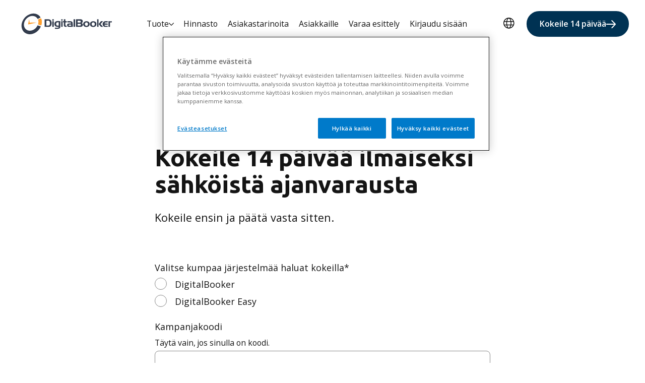

--- FILE ---
content_type: text/html; charset=UTF-8
request_url: https://www.digitalbooker.com/koekaytto
body_size: 11082
content:
<!doctype html><html lang="fi"><head>
    <meta charset="utf-8">
    <title>DigitalBooker | Ajanvarausjärjestelmä - ilmainen kokeilu</title>
    <link rel="shortcut icon" href="https://www.digitalbooker.com/hubfs/favicon.ico">
    <meta name="description" content="DigitalBooker on sähköinen ajanvarausjärjestelmä yrityksellesi. Kokeile ilmaiseksi 14 päivää.">
    
    
    
    
    
<meta name="viewport" content="width=device-width, initial-scale=1">

    
    <meta property="og:description" content="DigitalBooker on sähköinen ajanvarausjärjestelmä yrityksellesi. Kokeile ilmaiseksi 14 päivää.">
    <meta property="og:title" content="DigitalBooker | Ajanvarausjärjestelmä - ilmainen kokeilu">
    <meta name="twitter:description" content="DigitalBooker on sähköinen ajanvarausjärjestelmä yrityksellesi. Kokeile ilmaiseksi 14 päivää.">
    <meta name="twitter:title" content="DigitalBooker | Ajanvarausjärjestelmä - ilmainen kokeilu">

    

    
    <style>
a.cta_button{-moz-box-sizing:content-box !important;-webkit-box-sizing:content-box !important;box-sizing:content-box !important;vertical-align:middle}.hs-breadcrumb-menu{list-style-type:none;margin:0px 0px 0px 0px;padding:0px 0px 0px 0px}.hs-breadcrumb-menu-item{float:left;padding:10px 0px 10px 10px}.hs-breadcrumb-menu-divider:before{content:'›';padding-left:10px}.hs-featured-image-link{border:0}.hs-featured-image{float:right;margin:0 0 20px 20px;max-width:50%}@media (max-width: 568px){.hs-featured-image{float:none;margin:0;width:100%;max-width:100%}}.hs-screen-reader-text{clip:rect(1px, 1px, 1px, 1px);height:1px;overflow:hidden;position:absolute !important;width:1px}
</style>

<link rel="stylesheet" href="https://www.digitalbooker.com/hubfs/hub_generated/template_assets/1/70553339099/1768832354269/template_main.min.css">
<link rel="stylesheet" href="https://www.digitalbooker.com/hubfs/hub_generated/template_assets/1/70548368071/1768832314256/template_theme-overrides.min.css">
<link rel="stylesheet" href="https://www.digitalbooker.com/hubfs/hub_generated/template_assets/1/81567078629/1744233721229/template_child.min.css">
<link rel="stylesheet" href="https://www.digitalbooker.com/hubfs/hub_generated/module_assets/1/70553339079/1768832293864/module_menu.min.css">
<link rel="stylesheet" href="/hs/hsstatic/cos-LanguageSwitcher/static-1.336/sass/LanguageSwitcher.css">
<link rel="stylesheet" href="https://www.digitalbooker.com/hubfs/hub_generated/module_assets/1/70553339072/1762250856504/module_form.min.css">

  <style>
  #hs_cos_wrapper_widget_1704884808015 .hs-dateinput::before {
  -webkit-mask-image:url(https://www.digitalbooker.com/hubfs/raw_assets/public/product-pages-theme/images/icons/calendar.svg);
  mask-image:url(https://www.digitalbooker.com/hubfs/raw_assets/public/product-pages-theme/images/icons/calendar.svg);
}

#hs_cos_wrapper_widget_1704884808015 .fn-date-picker .pika-prev { background-image:url(https://www.digitalbooker.com/hubfs/raw_assets/public/product-pages-theme/images/icons/datepicker-left.svg); }

#hs_cos_wrapper_widget_1704884808015 .fn-date-picker .pika-next { background-image:url(https://www.digitalbooker.com/hubfs/raw_assets/public/product-pages-theme/images/icons/datepicker-right.svg); }

#hs_cos_wrapper_widget_1704884808015 .hs-fieldtype-file.hs-form-field label span::before,
#hs_cos_wrapper_widget_1704884808015 .hsfc-FileField label span span::before {
  -webkit-mask-image:url(https://www.digitalbooker.com/hubfs/raw_assets/public/product-pages-theme/images/icons/file-icon.svg);
  mask-image:url(https://www.digitalbooker.com/hubfs/raw_assets/public/product-pages-theme/images/icons/file-icon.svg);
}

#hs_cos_wrapper_widget_1704884808015 form .input select,
#hs_cos_wrapper_widget_1704884808015 form .dropdown-btn { background-image:url(https://www.digitalbooker.com/hubfs/raw_assets/public/product-pages-theme/images/icons/select-chevron.svg); }

#hs_cos_wrapper_widget_1704884808015 .hsfc-DropdownInput__Caret {
  background-color:currentColor;
  -webkit-mask-image:url(https://www.digitalbooker.com/hubfs/raw_assets/public/product-pages-theme/images/icons/select-chevron.svg);
  mask-repeat:no-repeat;
  mask-position:center;
}

#hs_cos_wrapper_widget_1704884808015 .hsfc-PhoneInput__FlagAndCaret__Caret {
  background-color:currentColor;
  -webkit-mask-image:url(https://www.digitalbooker.com/hubfs/raw_assets/public/product-pages-theme/images/icons/select-chevron.svg);
  mask-repeat:no-repeat;
  mask-position:center;
}

#hs_cos_wrapper_widget_1704884808015 [data-hsfc-id="Renderer"] {
  --hsf-global__font-family:'Open Sans',serif;
  --hsf-heading__font-family:Ubuntu,sans-serif;
}

  </style>

<link rel="stylesheet" href="https://www.digitalbooker.com/hubfs/hub_generated/module_assets/1/70552602360/1759314797850/module_footer-menu.min.css">
<link rel="stylesheet" href="https://www.digitalbooker.com/hubfs/hub_generated/module_assets/1/70548367836/1768832292837/module_footer-legal.min.css">

    <style>
    
    </style>

<link rel="stylesheet" href="https://www.digitalbooker.com/hubfs/hub_generated/module_assets/1/70553428714/1768832294940/module_social-follow.min.css">

  <style>
    #hs_cos_wrapper_social-block .social-links {}

#hs_cos_wrapper_social-block .social-links__icon {}

#hs_cos_wrapper_social-block .social-links__icon svg {}

  </style>

<link rel="stylesheet" href="https://www.digitalbooker.com/hubfs/hub_generated/module_assets/1/70552917946/1768832295500/module_visma-footer.min.css">
<style>
  @font-face {
    font-family: "Ubuntu";
    font-weight: 700;
    font-style: normal;
    font-display: swap;
    src: url("/_hcms/googlefonts/Ubuntu/700.woff2") format("woff2"), url("/_hcms/googlefonts/Ubuntu/700.woff") format("woff");
  }
  @font-face {
    font-family: "Ubuntu";
    font-weight: 500;
    font-style: normal;
    font-display: swap;
    src: url("/_hcms/googlefonts/Ubuntu/500.woff2") format("woff2"), url("/_hcms/googlefonts/Ubuntu/500.woff") format("woff");
  }
  @font-face {
    font-family: "Ubuntu";
    font-weight: 400;
    font-style: normal;
    font-display: swap;
    src: url("/_hcms/googlefonts/Ubuntu/regular.woff2") format("woff2"), url("/_hcms/googlefonts/Ubuntu/regular.woff") format("woff");
  }
  @font-face {
    font-family: "Ubuntu";
    font-weight: 700;
    font-style: normal;
    font-display: swap;
    src: url("/_hcms/googlefonts/Ubuntu/700.woff2") format("woff2"), url("/_hcms/googlefonts/Ubuntu/700.woff") format("woff");
  }
  @font-face {
    font-family: "Inter";
    font-weight: 700;
    font-style: normal;
    font-display: swap;
    src: url("/_hcms/googlefonts/Inter/700.woff2") format("woff2"), url("/_hcms/googlefonts/Inter/700.woff") format("woff");
  }
  @font-face {
    font-family: "Inter";
    font-weight: 600;
    font-style: normal;
    font-display: swap;
    src: url("/_hcms/googlefonts/Inter/600.woff2") format("woff2"), url("/_hcms/googlefonts/Inter/600.woff") format("woff");
  }
  @font-face {
    font-family: "Inter";
    font-weight: 400;
    font-style: normal;
    font-display: swap;
    src: url("/_hcms/googlefonts/Inter/regular.woff2") format("woff2"), url("/_hcms/googlefonts/Inter/regular.woff") format("woff");
  }
  @font-face {
    font-family: "Inter";
    font-weight: 700;
    font-style: normal;
    font-display: swap;
    src: url("/_hcms/googlefonts/Inter/700.woff2") format("woff2"), url("/_hcms/googlefonts/Inter/700.woff") format("woff");
  }
  @font-face {
    font-family: "DM Sans";
    font-weight: 700;
    font-style: normal;
    font-display: swap;
    src: url("/_hcms/googlefonts/DM_Sans/700.woff2") format("woff2"), url("/_hcms/googlefonts/DM_Sans/700.woff") format("woff");
  }
  @font-face {
    font-family: "DM Sans";
    font-weight: 500;
    font-style: normal;
    font-display: swap;
    src: url("/_hcms/googlefonts/DM_Sans/500.woff2") format("woff2"), url("/_hcms/googlefonts/DM_Sans/500.woff") format("woff");
  }
  @font-face {
    font-family: "DM Sans";
    font-weight: 400;
    font-style: normal;
    font-display: swap;
    src: url("/_hcms/googlefonts/DM_Sans/regular.woff2") format("woff2"), url("/_hcms/googlefonts/DM_Sans/regular.woff") format("woff");
  }
  @font-face {
    font-family: "DM Sans";
    font-weight: 700;
    font-style: normal;
    font-display: swap;
    src: url("/_hcms/googlefonts/DM_Sans/700.woff2") format("woff2"), url("/_hcms/googlefonts/DM_Sans/700.woff") format("woff");
  }
  @font-face {
    font-family: "DM Serif Display";
    font-weight: 400;
    font-style: normal;
    font-display: swap;
    src: url("/_hcms/googlefonts/DM_Serif_Display/regular.woff2") format("woff2"), url("/_hcms/googlefonts/DM_Serif_Display/regular.woff") format("woff");
  }
  @font-face {
    font-family: "Source Sans Pro";
    font-weight: 600;
    font-style: normal;
    font-display: swap;
    src: url("/_hcms/googlefonts/Source_Sans_Pro/600.woff2") format("woff2"), url("/_hcms/googlefonts/Source_Sans_Pro/600.woff") format("woff");
  }
  @font-face {
    font-family: "Source Sans Pro";
    font-weight: 400;
    font-style: normal;
    font-display: swap;
    src: url("/_hcms/googlefonts/Source_Sans_Pro/regular.woff2") format("woff2"), url("/_hcms/googlefonts/Source_Sans_Pro/regular.woff") format("woff");
  }
  @font-face {
    font-family: "Source Sans Pro";
    font-weight: 700;
    font-style: normal;
    font-display: swap;
    src: url("/_hcms/googlefonts/Source_Sans_Pro/700.woff2") format("woff2"), url("/_hcms/googlefonts/Source_Sans_Pro/700.woff") format("woff");
  }
  @font-face {
    font-family: "Open Sans";
    font-weight: 700;
    font-style: normal;
    font-display: swap;
    src: url("/_hcms/googlefonts/Open_Sans/700.woff2") format("woff2"), url("/_hcms/googlefonts/Open_Sans/700.woff") format("woff");
  }
  @font-face {
    font-family: "Open Sans";
    font-weight: 400;
    font-style: normal;
    font-display: swap;
    src: url("/_hcms/googlefonts/Open_Sans/regular.woff2") format("woff2"), url("/_hcms/googlefonts/Open_Sans/regular.woff") format("woff");
  }
  @font-face {
    font-family: "Open Sans";
    font-weight: 500;
    font-style: normal;
    font-display: swap;
    src: url("/_hcms/googlefonts/Open_Sans/500.woff2") format("woff2"), url("/_hcms/googlefonts/Open_Sans/500.woff") format("woff");
  }
  @font-face {
    font-family: "Open Sans";
    font-weight: 600;
    font-style: normal;
    font-display: swap;
    src: url("/_hcms/googlefonts/Open_Sans/600.woff2") format("woff2"), url("/_hcms/googlefonts/Open_Sans/600.woff") format("woff");
  }
  @font-face {
    font-family: "Open Sans";
    font-weight: 400;
    font-style: normal;
    font-display: swap;
    src: url("/_hcms/googlefonts/Open_Sans/regular.woff2") format("woff2"), url("/_hcms/googlefonts/Open_Sans/regular.woff") format("woff");
  }
  @font-face {
    font-family: "Open Sans";
    font-weight: 700;
    font-style: normal;
    font-display: swap;
    src: url("/_hcms/googlefonts/Open_Sans/700.woff2") format("woff2"), url("/_hcms/googlefonts/Open_Sans/700.woff") format("woff");
  }
  @font-face {
    font-family: "Unbounded";
    font-weight: 400;
    font-style: normal;
    font-display: swap;
    src: url("/_hcms/googlefonts/Unbounded/regular.woff2") format("woff2"), url("/_hcms/googlefonts/Unbounded/regular.woff") format("woff");
  }
  @font-face {
    font-family: "Unbounded";
    font-weight: 700;
    font-style: normal;
    font-display: swap;
    src: url("/_hcms/googlefonts/Unbounded/700.woff2") format("woff2"), url("/_hcms/googlefonts/Unbounded/700.woff") format("woff");
  }
  @font-face {
    font-family: "Unbounded";
    font-weight: 700;
    font-style: normal;
    font-display: swap;
    src: url("/_hcms/googlefonts/Unbounded/700.woff2") format("woff2"), url("/_hcms/googlefonts/Unbounded/700.woff") format("woff");
  }
</style>

<!-- Editor Styles -->
<style id="hs_editor_style" type="text/css">
/* HubSpot Styles (default) */
.dnd_area-row-0-background-layers {
  background-image: linear-gradient(rgba(0, 50, 83, 1), rgba(0, 50, 83, 1)) !important;
  background-position: left top !important;
  background-size: auto !important;
  background-repeat: no-repeat !important;
}
</style>
    

    
    <link rel="canonical" href="https://www.digitalbooker.com/koekaytto">

<script>
	dataLayer = window.dataLayer || [];
	dataLayer.push({ 
	'event': 'metadata', 
	'_isInternalIP': false, 
	'businessUnit': 'FI-PA',
	'products': 'DigitalBooker', }); 
</script>
<!-- Google Tag Manager -->
<script>(function(w,d,s,l,i){w[l]=w[l]||[];w[l].push({'gtm.start':
new Date().getTime(),event:'gtm.js'});var f=d.getElementsByTagName(s)[0],
j=d.createElement(s),dl=l!='dataLayer'?'&l='+l:'';j.async=true;j.src=
'https://www.googletagmanager.com/gtm.js?id='+i+dl;f.parentNode.insertBefore(j,f);
})(window,document,'script','dataLayer','GTM-TJ6PSVL');</script>
<!-- End Google Tag Manager -->
<meta name="google-site-verification" content="8ZVDSuHCRfk3385VYCdv2hKIkALHFKGFBSfKFW9XUhw">
<meta property="og:url" content="https://www.digitalbooker.com/koekaytto">
<meta name="twitter:card" content="summary">
<meta http-equiv="content-language" content="fi">
<link rel="alternate" hreflang="en" href="https://www.digitalbooker.com/en/free-trial">
<link rel="alternate" hreflang="fi" href="https://www.digitalbooker.com/koekaytto">
<link rel="alternate" hreflang="sv" href="https://www.digitalbooker.com/sv/gratis-provotid">







  <meta name="generator" content="HubSpot"></head>
  <body class="  hs-content-id-91252456441 hs-site-page page ">
    
      <div class="header-wrapper  ">
        <div data-global-resource-path="digitalbooker-product-pages-theme child/templates/partials/header.html">




<!--Icons for the header-->
<svg xmlns="http://www.w3.org/2000/svg" display="none" hidden>
  <symbol id="search-open" viewbox="0 0 22 22" fill="none">
    <circle cx="10.5" cy="10.5" r="9.5" stroke="currentColor" stroke-linecap="round" stroke-linejoin="round" stroke-width="2" />
    <path stroke="currentColor" stroke-linecap="round" stroke-linejoin="round" stroke-width="2" d="m17.5 17.5 3 3" />
  </symbol>
  <symbol id="menu-arrow" viewbox="0 0 16 10" fill="none">
    <path stroke="currentColor" stroke-linecap="round" stroke-linejoin="round" stroke-width="2" d="m15 1.5-7 7-7-7" />
  </symbol>
  <symbol id="menu-open" viewbox="0 0 24 18" fill="none">
    <path stroke="currentColor" stroke-linecap="round" stroke-linejoin="round" stroke-width="2" d="M23 1H1m8.609 8H23M1 16.998 23 17" />
  </symbol>
  <symbol id="menu-close" viewbox="0 0 18 18" fill="none">
    <path d="M9 9L1 17M9 9L1 1M9 9L17 1M9 9L17 17" stroke="currentColor" stroke-width="2" stroke-linecap="round" stroke-linejoin="round" />
  </symbol>
  <symbol id="menu-lang" viewbox="0 0 22 23" fill="none" stroke="currentColor">
    <circle cx="10.81" cy="11.335" r="10.045" stroke-width="1.5" />
    <path stroke-width="1.5" d="M15.172 11.335c0 2.89-.557 5.47-1.425 7.3-.894 1.885-1.983 2.727-2.937 2.727-.953 0-2.042-.842-2.936-2.728-.868-1.829-1.425-4.409-1.425-7.299 0-2.89.557-5.47 1.425-7.298.894-1.886 1.983-2.728 2.936-2.728.954 0 2.043.842 2.937 2.728.868 1.829 1.425 4.409 1.425 7.298ZM1.813 8.149h18.199M1.813 15.046h18.199" />
  </symbol>
</svg>
<!--So the module is visible in the editor interface on all breakpoints-->

<div class="hide">
  <div id="hs_cos_wrapper_language-label" class="hs_cos_wrapper hs_cos_wrapper_widget hs_cos_wrapper_type_module" style="" data-hs-cos-general-type="widget" data-hs-cos-type="module"><!-- module html  -->
Choose language</div>
</div>
<div class="background background-default is-relative">
  <div class="visma-module">
    <header class="header -item-full-height -small-font ">
      <div id="hs_cos_wrapper_header_skip_link" class="hs_cos_wrapper hs_cos_wrapper_widget hs_cos_wrapper_type_module" style="" data-hs-cos-general-type="widget" data-hs-cos-type="module"><!-- module html  -->
<a href="#main-content" class="skip-to-content-link">Skip to main content</a></div>
      
      <div id="hs_cos_wrapper_site_logo" class="hs_cos_wrapper hs_cos_wrapper_widget hs_cos_wrapper_type_module" style="" data-hs-cos-general-type="widget" data-hs-cos-type="module">
<a href="https://www.digitalbooker.com" class="site-logo" aria-label="Home page">
  <img class="site-logo-image" src="https://www.digitalbooker.com/hubfs/DigitalBooker/web/digitalbooker.svg" width="300" alt="digitalbooker">
  
  <img class="site-logo-image dark hide" src="https://www.digitalbooker.com/hubfs/DigitalBooker/web/digitalbooker.svg" width="300" alt="digitalbooker">
  
</a>
</div>
      
      
      
      <button class="navigation-toggle" id="toggle-nav-mobile" aria-label="main menu" aria-expanded="false">
        <svg class="visma-icon menu-icon open-icon" aria-hidden="true">
          <use xlink:href="#menu-open" />
        </svg>
        <svg class="visma-icon menu-icon close-icon hide" aria-hidden="true">
          <use xlink:href="#menu-close" />
        </svg>
      </button>
      
      <div class="site-navigation-wrapper background background-default">
        <div id="hs_cos_wrapper_navigation-primary" class="hs_cos_wrapper hs_cos_wrapper_widget hs_cos_wrapper_type_module" style="" data-hs-cos-general-type="widget" data-hs-cos-type="module">


<nav class="site-navigation menu" aria-label="Primary">
  <ul class="un-list menu-list -center">
    
    
    <li class="menu-item has-submenu">
      <button class="menu-item__submenu-button menu-item-style" aria-expanded="false">
        <span class="submenu-button-text">Tuote</span>
        <svg class="submenu-button-icon -dropdown" aria-hidden="true">
          <use xlink:href="#menu-arrow" />
        </svg>
      </button>
      <ul class="un-list submenu-list background background-default -shadow">
        <div class="submenu-column-wrapper">
          
          
          
          <li class="submenu-item ">
            <a class="submenu-item__link" href="https://www.digitalbooker.com/ajanvarausjarjestelma/varaustyypit" target="">Varaustyypit</a>
          </li>
          
          
          
          
          
          <li class="submenu-item ">
            <a class="submenu-item__link" href="https://www.digitalbooker.com/ominaisuudet" target="">Ominaisuudet</a>
          </li>
          
          
          
        </div>
      </ul>
    </li>
    
    
    
    
    <li class="menu-item ">
      <a class="menu-item__link menu-item-style" href="https://www.digitalbooker.com/hinnat" target="">Hinnasto</a>
    </li>
    
    
    
    
    
    <li class="menu-item ">
      <a class="menu-item__link menu-item-style" href="https://www.digitalbooker.com/asiakastarinoita" target="">Asiakastarinoita</a>
    </li>
    
    
    
    
    
    <li class="menu-item ">
      <a class="menu-item__link menu-item-style" href="https://www.digitalbooker.com/yhteystiedot" target="">Asiakkaille</a>
    </li>
    
    
    
    
    
    <li class="menu-item ">
      <a class="menu-item__link menu-item-style" href="https://www.digitalbooker.com/esittely" target="">Varaa esittely</a>
    </li>
    
    
    
    
    
    <li class="menu-item ">
      <a class="menu-item__link menu-item-style" href="https://www.digitalbooker.com/kirjaudu-sisaan" target="">Kirjaudu sisään</a>
    </li>
    
    
    
  </ul>
</nav>

<script>
  //Select submenu outer wrapper, add relevant layout class to handle single/multicolumn dropdown variation 
let subnavWrapper = document.querySelectorAll(".submenu-column-wrapper");
subnavWrapper.forEach( el => {
  let col = el.firstElementChild;
  const hasColumns = col.classList.contains("submenu-column");
  if(hasColumns) {
    el.classList.add("-multi-col")
  }
  else {
    el.classList.add("-single-col")
  }
})
</script></div>
        
        <div class="site-language hide-nav-desktop">
          
            <button class="navigation-toggle toggle-language" id="toggle-language-mobile" aria-expanded="false">
              <span class="toggle-button-icon">
                <svg class="visma-icon globe-icon" aria-hidden="true">
                  <use xlink:href="#menu-lang" />
                </svg>
                <!--Editor controlled button text module -->
                <span class="toggle-language__text">
                  <div id="hs_cos_wrapper_language-label" class="hs_cos_wrapper hs_cos_wrapper_widget hs_cos_wrapper_type_module" style="" data-hs-cos-general-type="widget" data-hs-cos-type="module"><!-- module html  -->
Choose language</div>
                </span>
              </span>
              <svg class="submenu-button-icon -dropdown" aria-hidden="true">
                <use xlink:href="#menu-arrow" />
              </svg>
            </button>
            <div id="hs_cos_wrapper_language-switcher" class="hs_cos_wrapper hs_cos_wrapper_widget hs_cos_wrapper_type_module widget-type-language_switcher" style="" data-hs-cos-general-type="widget" data-hs-cos-type="module"><span id="hs_cos_wrapper_language-switcher_" class="hs_cos_wrapper hs_cos_wrapper_widget hs_cos_wrapper_type_language_switcher" style="" data-hs-cos-general-type="widget" data-hs-cos-type="language_switcher"><div class="lang_switcher_class">
   <div class="globe_class" onclick="">
       <ul class="lang_list_class">
           <li>
               <a class="lang_switcher_link" data-language="fi" lang="fi" href="https://www.digitalbooker.com/koekaytto">Suomi</a>
           </li>
           <li>
               <a class="lang_switcher_link" data-language="en" lang="en" href="https://www.digitalbooker.com/en/free-trial">English</a>
           </li>
           <li>
               <a class="lang_switcher_link" data-language="sv" lang="sv" href="https://www.digitalbooker.com/sv/gratis-provotid">Svenska</a>
           </li>
       </ul>
   </div>
</div></span></div>
            
        </div>
        
        <div class="hide-nav-desktop site-cta-mobile">
          <div id="hs_cos_wrapper_cta" class="hs_cos_wrapper hs_cos_wrapper_widget hs_cos_wrapper_type_module" style="" data-hs-cos-general-type="widget" data-hs-cos-type="module"><!-- module html  -->

<ul class="site-navigation-cta-list un-list">
  
  <li class="cta-item"><a href="https://www.digitalbooker.com/koekaytto" class="cta -small -primary">Kokeile 14 päivää </a></li>
  
</ul>
</div>
        </div>
      </div>
      
      
      
        <div class="site-language hide-nav-mobile">
           
            <button class="navigation-toggle -small toggle-language" aria-expanded="false">
              <svg class="visma-icon globe-icon" aria-hidden="true">
                <use xlink:href="#menu-lang" />
              </svg>
              <span class="sr-only">
                <div id="hs_cos_wrapper_language-label" class="hs_cos_wrapper hs_cos_wrapper_widget hs_cos_wrapper_type_module" style="" data-hs-cos-general-type="widget" data-hs-cos-type="module"><!-- module html  -->
Choose language</div>
              </span>
            </button>
          
      
          <div id="hs_cos_wrapper_language-switcher" class="hs_cos_wrapper hs_cos_wrapper_widget hs_cos_wrapper_type_module widget-type-language_switcher" style="" data-hs-cos-general-type="widget" data-hs-cos-type="module"><span id="hs_cos_wrapper_language-switcher_" class="hs_cos_wrapper hs_cos_wrapper_widget hs_cos_wrapper_type_language_switcher" style="" data-hs-cos-general-type="widget" data-hs-cos-type="language_switcher"><div class="lang_switcher_class">
   <div class="globe_class" onclick="">
       <ul class="lang_list_class">
           <li>
               <a class="lang_switcher_link" data-language="fi" lang="fi" href="https://www.digitalbooker.com/koekaytto">Suomi</a>
           </li>
           <li>
               <a class="lang_switcher_link" data-language="en" lang="en" href="https://www.digitalbooker.com/en/free-trial">English</a>
           </li>
           <li>
               <a class="lang_switcher_link" data-language="sv" lang="sv" href="https://www.digitalbooker.com/sv/gratis-provotid">Svenska</a>
           </li>
       </ul>
   </div>
</div></span></div>
      
          
        </div>
      
          <div class="hide-nav-mobile cta-wrapper-large">
            <div id="hs_cos_wrapper_cta" class="hs_cos_wrapper hs_cos_wrapper_widget hs_cos_wrapper_type_module" style="" data-hs-cos-general-type="widget" data-hs-cos-type="module"><!-- module html  -->

<ul class="site-navigation-cta-list un-list">
  
  <li class="cta-item"><a href="https://www.digitalbooker.com/koekaytto" class="cta -small -primary">Kokeile 14 päivää </a></li>
  
</ul>
</div>
        </div>
      </header></div>
    
  </div>
</div></div>
       
    
    <div class="body-wrapper">
      <main id="main-content" class="body-container-wrapper">
        
  <div class="container-fluid">
<div class="row-fluid-wrapper">
<div class="row-fluid">
<div class="span12 widget-span widget-type-cell " style="" data-widget-type="cell" data-x="0" data-w="12">

<div class="row-fluid-wrapper row-depth-1 row-number-1 dnd_area-row-0-background-color dnd_area-row-0-background-layers dnd-section">
<div class="row-fluid ">
<div class="span12 widget-span widget-type-cell dnd-column" style="" data-widget-type="cell" data-x="0" data-w="12">

<div class="row-fluid-wrapper row-depth-1 row-number-2 dnd-row">
<div class="row-fluid ">
<div class="span12 widget-span widget-type-custom_widget dnd-module" style="" data-widget-type="custom_widget" data-x="0" data-w="12">
<div id="hs_cos_wrapper_widget_1704884808015" class="hs_cos_wrapper hs_cos_wrapper_widget hs_cos_wrapper_type_module widget-type-form" style="" data-hs-cos-general-type="widget" data-hs-cos-type="module">















  <div class="visma-module-wrapper form-widget1704884808015  background background-default">
    <div class="visma-module">
      <div class="form-card-style background background-default
      -rounded -medium 
      form-header-container
      
      form-align-center">
      
        <div class="form__module-header-container">
          
            <h1 class="h2">
                Kokeile 14 päivää ilmaiseksi sähköistä ajanvarausta
            </h1>
          

          
            <div class="text-large"><p>Kokeile ensin ja päätä vasta sitten.</p></div>
          
          </div>
      
      
      <span id="hs_cos_wrapper_widget_1704884808015_" class="hs_cos_wrapper hs_cos_wrapper_widget hs_cos_wrapper_type_form" style="" data-hs-cos-general-type="widget" data-hs-cos-type="form">
<div id="hs_form_target_widget_1704884808015"></div>








</span>
      </div> 
    </div>
  </div>


<script>
  document.addEventListener("DOMContentLoaded", function() {
    setTimeout(function() {
      const formBlocks = document.querySelectorAll(".form-widget1704884808015");

      formBlocks.forEach((block) => {
        const formItem = block.querySelector(".hs-form");
        const fileInput = block.querySelector('input[type="file"]');
        const uploadStatus = block.querySelector('#file-upload-label');

        // LEGACY structure
        const legacyLabel = block.querySelector('.hs-fieldtype-file label');
        if (legacyLabel) {
          const legacySpans = legacyLabel.querySelectorAll('span');
          if (legacySpans.length === 2) {
            legacySpans[0].textContent += '*';
          }
        }

        // NEW builder structure
        const newLabelWrapper = block.querySelector('.hsfc-FileField label > span');
        if (newLabelWrapper) {
          const nestedSpans = newLabelWrapper.querySelectorAll('span');
          if (nestedSpans.length === 2) {
            nestedSpans[0].textContent += '*';
          }
        }

        // Insert upload status label if missing
        if (!uploadStatus && fileInput) {
          fileInput.insertAdjacentHTML(
            'afterend',
            '<label id="file-upload-label">No file selected </label>'
          );
        }

        // Update upload label on file change
        if (fileInput) {
          fileInput.addEventListener('change', () => {
            const uploadStatus = block.querySelector('#file-upload-label');
            if (fileInput.files.length > 0) {
              uploadStatus.textContent = `Selected file:  ${fileInput.files[0].name}`;
            } else {
              uploadStatus.textContent = 'No file selected';
            }
          });
        }
      });
    }, 1000);
  });
</script>



<script>
// Handles phone number validation to apply error style to the flag dropdown (new form builder)
  document.addEventListener("DOMContentLoaded", function() {
      setTimeout(function() {
          const formBlocks = document.querySelectorAll(".form-widget1704884808015");
          formBlocks.forEach((block) => {
              function checkPhoneValidation() {
                  const phoneInputs = block.querySelectorAll('.hsfc-PhoneInput');
                  phoneInputs.forEach(phoneInput => {
                      const input = phoneInput.querySelector('.hsfc-TextInput');
                      const flagCaret = phoneInput.querySelector('.hsfc-PhoneInput__FlagAndCaret');

                      if (input && input.getAttribute('aria-invalid') === 'true') {
                          flagCaret?.classList.add('has-error');
                      } else {
                          flagCaret?.classList.remove('has-error');
                      }
                  });
              }

              // Run initial check
              checkPhoneValidation();

              // Add faster event listeners
              ['input', 'blur', 'keyup'].forEach(eventType => {
                  block.addEventListener(eventType, function(e) {
                      if (e.target.closest('.hsfc-PhoneInput')) {
                          checkPhoneValidation();
                          setTimeout(checkPhoneValidation, 100); // Double-check
                      }
                  });
              });

              // Watch for aria-invalid changes
              new MutationObserver(() => checkPhoneValidation()).observe(block, {
                  attributes: true,
                  subtree: true,
                  attributeFilter: ['aria-invalid']
              });
          });
      }, 300);
  });
</script></div>

</div><!--end widget-span -->
</div><!--end row-->
</div><!--end row-wrapper -->

</div><!--end widget-span -->
</div><!--end row-->
</div><!--end row-wrapper -->

</div><!--end widget-span -->
</div>
</div>
</div>

      </main>
      
        <div data-global-resource-path="digitalbooker-product-pages-theme child/templates/partials/footer.html">

<div class="visma-module-wrapper footer background background-default">
  <footer class="visma-footer visma-module">
    <div class="site-footer">
      <div class="footer-nav-wrapper -default">
        <div id="hs_cos_wrapper_footer-logo" class="hs_cos_wrapper hs_cos_wrapper_widget hs_cos_wrapper_type_module" style="" data-hs-cos-general-type="widget" data-hs-cos-type="module">
<div class="footer-logo-wrapper">
  <a href="https://www.digitalbooker.com" class="logo-link">
    <img class="footer-logo-dark" src="https://www.digitalbooker.com/hubfs/DigitalBooker/web/digitalbooker.svg" width="200" height="59" alt="digitalbooker" aria-label="Etusivu" loading="lazy">
    
  </a>
</div>
</div>
        
        
        <div id="hs_cos_wrapper_footer-menu" class="hs_cos_wrapper hs_cos_wrapper_widget hs_cos_wrapper_type_module" style="" data-hs-cos-general-type="widget" data-hs-cos-type="module">


<nav class="footer-nav" aria-label="Secondary">
  <ul class="un-list footer-nav-list">
    
    
    <li class="footer-nav-list__item">
      <h2 class="footer-nav-list__title footer-title text-bold-style">Tärkeitä linkkejä</h2>
      <ul class="un-list nav-list">
        
        
        <li class="nav-list__item">
          <a class="default-link nav-list__link active" href="https://www.digitalbooker.com/koekaytto" target="">Kokeile 14 päivää</a>
        </li>
        
        
        
        <li class="nav-list__item">
          <a class="default-link nav-list__link " href="https://www.digitalbooker.com/ilmainen-demo" target="">Testaa valmista järjestelmää</a>
        </li>
        
        
        
        <li class="nav-list__item">
          <a class="default-link nav-list__link " href="https://community.visma.com/t5/Visma-DigitalBooker/ct-p/FI_PA_DigitalBooker" target="">Community</a>
        </li>
        
        
        
        <li class="nav-list__item">
          <a class="default-link nav-list__link " href="https://www.digitalbooker.com/hinnat" target="">Hinnasto</a>
        </li>
        
        
        
        <li class="nav-list__item">
          <a class="default-link nav-list__link " href="https://www.digitalbooker.com/kirjaudu-sisaan" target="">Kirjaudu sisään</a>
        </li>
        
        
        
        <li class="nav-list__item">
          <a class="default-link nav-list__link " href="http://www.verkkopasseli.fi/api/v1/public/redirect/Digitalbooker_sopimusehdot_v20" target="">DigitalBooker - sopimusehdot</a>
        </li>
        
        
      </ul>
    </li>
    
    
    
    <li class="footer-nav-list__item">
      <h2 class="footer-nav-list__title footer-title text-bold-style">Visma Amplio</h2>
      <ul class="un-list nav-list">
        
        
        <li class="nav-list__item">
          <a class="default-link nav-list__link " href="https://www.visma.fi/yritykset/visma-amplio-oy" target="_blank">Yrityksestä</a>
        </li>
        
        
        
        <li class="nav-list__item">
          <a class="default-link nav-list__link " href="https://www.digitalbooker.com/yhteystiedot" target="">Yhteystietomme</a>
        </li>
        
        
        
        <li class="nav-list__item">
          <a class="default-link nav-list__link " href="https://www.digitalbooker.com/yhteystiedot#laskutustiedot" target="">Laskutustietomme</a>
        </li>
        
        
        
        <li class="nav-list__item">
          <a class="default-link nav-list__link " href="https://get.teamviewer.com/evgxjgs" target="">TeamViewer - etäyhteysohjelma</a>
        </li>
        
        
      </ul>
    </li>
    
    
    
    <li class="footer-nav-list__item">
      <h2 class="footer-nav-list__title footer-title text-bold-style">Muuta Visma Ampliolta</h2>
      <ul class="un-list nav-list">
        
        
        <li class="nav-list__item">
          <a class="default-link nav-list__link " href="https://www.fikuro.fi/toiminnanohjausjarjestelma-pk-yritykselle" target="">Toiminnanohjaus - Fikuro</a>
        </li>
        
        
        
        <li class="nav-list__item">
          <a class="default-link nav-list__link " href="https://www.vismapay.fi" target="">Verkkomaksut - Visma Pay</a>
        </li>
        
        
        
        <li class="nav-list__item">
          <a class="default-link nav-list__link " href="https://www.verkkolaskut.fi" target="">Verkkolaskut.fi</a>
        </li>
        
        
        
        <li class="nav-list__item">
          <a class="default-link nav-list__link " href="https://www.passeli.fi" target="">Taloushallinto - Passeli Merit</a>
        </li>
        
        
        
        <li class="nav-list__item">
          <a class="default-link nav-list__link " href="https://www.ows.fi" target="">EDI ja Peppol - OWS</a>
        </li>
        
        
      </ul>
    </li>
    
    
  </ul>
</nav>
</div>
        
        <div id="hs_cos_wrapper_footer-address" class="hs_cos_wrapper hs_cos_wrapper_widget hs_cos_wrapper_type_module" style="" data-hs-cos-general-type="widget" data-hs-cos-type="module">
<div class="footer-address">
  <h2 class="footer-title text-bold-style"></h2><h5><a class="default-link" href="https://www.digitalbooker.com/asiakkaille/">Ota yhteyttä</a></h5>
  
    <ul class="un-list footer-address-list">
    
      <li class="footer-address-list__item">
        <h3 class="footer-address-name text-bold-style">Myynti</h3>
        <p>Arkisin 8–16: <br> 09 3154 2040 myynti@passeli.com</p>
      </li>
    
      <li class="footer-address-list__item">
        <h3 class="footer-address-name text-bold-style">Asiakaspalvelu</h3>
        <p>Arkisin 9–16: <br> 09 3154 2036 support@digitalbooker.com</p>
      </li>
    
      <li class="footer-address-list__item">
        <h3 class="footer-address-name text-bold-style">Laskutus</h3>
        <p>Arkisin 9–12: <br> 09 3154 2033 laskutus@passeli.com</p>
      </li>
    
    </ul>
  
</div>
</div>
        
      </div>
      <div class="footer-info-wrapper">
        <div class="footer-copyright">
          <div id="hs_cos_wrapper_copyright" class="hs_cos_wrapper hs_cos_wrapper_widget hs_cos_wrapper_type_module" style="" data-hs-cos-general-type="widget" data-hs-cos-type="module"><p>© 2026 DigitalBooker by Visma.</p></div>
        </div>
        <div class="footer-legal">
          
          <div id="hs_cos_wrapper_footer-legal" class="hs_cos_wrapper hs_cos_wrapper_widget hs_cos_wrapper_type_module" style="" data-hs-cos-general-type="widget" data-hs-cos-type="module">





<nav class="legal-footer" aria-label="Legal information">
    
    <ul class="legal-link-list un-list">
        
        <li><a class="default-link" href="https://www.digitalbooker.com/tietosuojaseloste">Tietosuojaseloste</a></li>
        
        <li><a class="default-link" href="https://www.digitalbooker.com/evasteet">Evästeet</a></li>
        
        <li><a class="default-link" href="https://www.visma.com/whistleblowing">Whistleblowing</a></li>
        
        
           <li class="default-link"><a class="optanon-toggle-display">Evästeasetukset</a></li>
        
        
    </ul>
    
</nav>
</div>
        </div>
        <div class="footer-social">
          
          <div id="hs_cos_wrapper_social-block" class="hs_cos_wrapper hs_cos_wrapper_widget hs_cos_wrapper_type_module" style="" data-hs-cos-general-type="widget" data-hs-cos-type="module">





<div class="social-links">

  

  

    

    
    
    
    
    
      
    

    

    
      
    

    

    <a class="social-links__link" href="https://www.facebook.com/vismaamplio/" target="_blank" rel="noopener">
      <span id="hs_cos_wrapper_social-block_" class="hs_cos_wrapper hs_cos_wrapper_widget hs_cos_wrapper_type_icon social-links__icon" style="" data-hs-cos-general-type="widget" data-hs-cos-type="icon"><svg version="1.0" xmlns="http://www.w3.org/2000/svg" viewbox="0 0 264 512" aria-labelledby="facebook-f1" role="img"><title id="facebook-f1">Follow us on Facebook</title><g id="facebook-f1_layer"><path d="M76.7 512V283H0v-91h76.7v-71.7C76.7 42.4 124.3 0 193.8 0c33.3 0 61.9 2.5 70.2 3.6V85h-48.2c-37.8 0-45.1 18-45.1 44.3V192H256l-11.7 91h-73.6v229" /></g></svg></span>
    </a>

  

    

    
    
    
    
    
      
    

    

    
      
    

    

    <a class="social-links__link" href="https://www.instagram.com/vismaamplio/" target="_blank" rel="noopener">
      <span id="hs_cos_wrapper_social-block__2" class="hs_cos_wrapper hs_cos_wrapper_widget hs_cos_wrapper_type_icon social-links__icon" style="" data-hs-cos-general-type="widget" data-hs-cos-type="icon"><svg version="1.0" xmlns="http://www.w3.org/2000/svg" viewbox="0 0 448 512" aria-labelledby="instagram2" role="img"><title id="instagram2">Follow us on Instagram</title><g id="instagram2_layer"><path d="M224.1 141c-63.6 0-114.9 51.3-114.9 114.9s51.3 114.9 114.9 114.9S339 319.5 339 255.9 287.7 141 224.1 141zm0 189.6c-41.1 0-74.7-33.5-74.7-74.7s33.5-74.7 74.7-74.7 74.7 33.5 74.7 74.7-33.6 74.7-74.7 74.7zm146.4-194.3c0 14.9-12 26.8-26.8 26.8-14.9 0-26.8-12-26.8-26.8s12-26.8 26.8-26.8 26.8 12 26.8 26.8zm76.1 27.2c-1.7-35.9-9.9-67.7-36.2-93.9-26.2-26.2-58-34.4-93.9-36.2-37-2.1-147.9-2.1-184.9 0-35.8 1.7-67.6 9.9-93.9 36.1s-34.4 58-36.2 93.9c-2.1 37-2.1 147.9 0 184.9 1.7 35.9 9.9 67.7 36.2 93.9s58 34.4 93.9 36.2c37 2.1 147.9 2.1 184.9 0 35.9-1.7 67.7-9.9 93.9-36.2 26.2-26.2 34.4-58 36.2-93.9 2.1-37 2.1-147.8 0-184.8zM398.8 388c-7.8 19.6-22.9 34.7-42.6 42.6-29.5 11.7-99.5 9-132.1 9s-102.7 2.6-132.1-9c-19.6-7.8-34.7-22.9-42.6-42.6-11.7-29.5-9-99.5-9-132.1s-2.6-102.7 9-132.1c7.8-19.6 22.9-34.7 42.6-42.6 29.5-11.7 99.5-9 132.1-9s102.7-2.6 132.1 9c19.6 7.8 34.7 22.9 42.6 42.6 11.7 29.5 9 99.5 9 132.1s2.7 102.7-9 132.1z" /></g></svg></span>
    </a>

  

    

    
    
    
    
    
      
    

    

    
      
    

    

    <a class="social-links__link" href="https://fi.linkedin.com/company/visma-finland" target="_blank" rel="noopener">
      <span id="hs_cos_wrapper_social-block__3" class="hs_cos_wrapper hs_cos_wrapper_widget hs_cos_wrapper_type_icon social-links__icon" style="" data-hs-cos-general-type="widget" data-hs-cos-type="icon"><svg version="1.0" xmlns="http://www.w3.org/2000/svg" viewbox="0 0 448 512" aria-labelledby="linkedin-in3" role="img"><title id="linkedin-in3">Follow us on LinkedIn</title><g id="linkedin-in3_layer"><path d="M100.3 480H7.4V180.9h92.9V480zM53.8 140.1C24.1 140.1 0 115.5 0 85.8 0 56.1 24.1 32 53.8 32c29.7 0 53.8 24.1 53.8 53.8 0 29.7-24.1 54.3-53.8 54.3zM448 480h-92.7V334.4c0-34.7-.7-79.2-48.3-79.2-48.3 0-55.7 37.7-55.7 76.7V480h-92.8V180.9h89.1v40.8h1.3c12.4-23.5 42.7-48.3 87.9-48.3 94 0 111.3 61.9 111.3 142.3V480z" /></g></svg></span>
    </a>

  

</div>
</div>
        </div>
      </div>

    </div>
    <div class="footer-branded">
      
      <div id="hs_cos_wrapper_visma-footer" class="hs_cos_wrapper hs_cos_wrapper_widget hs_cos_wrapper_type_module" style="" data-hs-cos-general-type="widget" data-hs-cos-type="module">
</div>
    </div>
  </footer>
</div></div>
      
    </div>
    
    <script src="/hs/hsstatic/jquery-libs/static-1.1/jquery/jquery-1.7.1.js"></script>
<script>hsjQuery = window['jQuery'];</script>
<!-- HubSpot performance collection script -->
<script defer src="/hs/hsstatic/content-cwv-embed/static-1.1293/embed.js"></script>
<script src="https://www.digitalbooker.com/hs-fs/hub/26609264/hub_generated/template_assets/81568603372/1723098254943/digitalbooker-product-pages-theme_child/child.min.js"></script>
<script src="https://www.digitalbooker.com/hubfs/hub_generated/template_assets/1/70552917951/1768832305254/template_main.min.js"></script>
<script>
var hsVars = hsVars || {}; hsVars['language'] = 'fi';
</script>

<script src="/hs/hsstatic/cos-i18n/static-1.53/bundles/project.js"></script>
<script src="https://www.digitalbooker.com/hubfs/hub_generated/module_assets/1/70553339079/1768832293864/module_menu.min.js"></script>
<script src="https://www.digitalbooker.com/hubfs/hub_generated/module_assets/1/70553339072/1762250856504/module_form.min.js"></script>

    <!--[if lte IE 8]>
    <script charset="utf-8" src="https://js-eu1.hsforms.net/forms/v2-legacy.js"></script>
    <![endif]-->

<script data-hs-allowed="true" src="/_hcms/forms/v2.js"></script>

    <script data-hs-allowed="true">
        var options = {
            portalId: '26609264',
            formId: '3fb16dcb-5cc1-4089-88e9-87da7fb11885',
            formInstanceId: '1936',
            
            pageId: '91252456441',
            
            region: 'eu1',
            
            
            
            
            pageName: "DigitalBooker | Ajanvarausj\u00E4rjestelm\u00E4 - ilmainen kokeilu",
            
            
            
            inlineMessage: "<p>Kiitos! Valmistelemme j\u00E4rjestelm\u00E4\u00E4, odota hetki.<\/p>",
            
            
            rawInlineMessage: "<p>Kiitos! Valmistelemme j\u00E4rjestelm\u00E4\u00E4, odota hetki.<\/p>",
            
            
            hsFormKey: "819ff1441a4ac5ec5aa67a1edacc1512",
            
            
            css: '',
            target: '#hs_form_target_widget_1704884808015',
            
            
            
            
            
            
            
            contentType: "standard-page",
            
            
            
            formsBaseUrl: '/_hcms/forms/',
            
            
            
            formData: {
                cssClass: 'hs-form stacked hs-custom-form'
            }
        };

        options.getExtraMetaDataBeforeSubmit = function() {
            var metadata = {};
            

            if (hbspt.targetedContentMetadata) {
                var count = hbspt.targetedContentMetadata.length;
                var targetedContentData = [];
                for (var i = 0; i < count; i++) {
                    var tc = hbspt.targetedContentMetadata[i];
                     if ( tc.length !== 3) {
                        continue;
                     }
                     targetedContentData.push({
                        definitionId: tc[0],
                        criterionId: tc[1],
                        smartTypeId: tc[2]
                     });
                }
                metadata["targetedContentMetadata"] = JSON.stringify(targetedContentData);
            }

            return metadata;
        };

        hbspt.forms.create(options);
    </script>

<script src="https://www.digitalbooker.com/hubfs/hub_generated/module_assets/1/70552602360/1759314797850/module_footer-menu.min.js"></script>
<script src="https://www.digitalbooker.com/hubfs/hub_generated/module_assets/1/70548367836/1768832292837/module_footer-legal.min.js"></script>

<!-- Start of HubSpot Analytics Code -->
<script type="text/javascript">
var _hsq = _hsq || [];
_hsq.push(["setContentType", "standard-page"]);
_hsq.push(["setCanonicalUrl", "https:\/\/www.digitalbooker.com\/koekaytto"]);
_hsq.push(["setPageId", "91252456441"]);
_hsq.push(["setContentMetadata", {
    "contentPageId": 91252456441,
    "legacyPageId": "91252456441",
    "contentFolderId": null,
    "contentGroupId": null,
    "abTestId": null,
    "languageVariantId": 91252456441,
    "languageCode": "fi",
    
    
}]);
</script>

<script type="text/javascript" id="hs-script-loader" async defer src="/hs/scriptloader/26609264.js?businessUnitId=0"></script>
<!-- End of HubSpot Analytics Code -->


<script type="text/javascript">
var hsVars = {
    render_id: "56fe50a7-27b3-41c2-aa84-ecdb8c8b4f95",
    ticks: 1768832871440,
    page_id: 91252456441,
    
    content_group_id: 0,
    portal_id: 26609264,
    app_hs_base_url: "https://app-eu1.hubspot.com",
    cp_hs_base_url: "https://cp-eu1.hubspot.com",
    language: "fi",
    analytics_page_type: "standard-page",
    scp_content_type: "",
    
    analytics_page_id: "91252456441",
    category_id: 1,
    folder_id: 0,
    is_hubspot_user: false
}
</script>


<script defer src="/hs/hsstatic/HubspotToolsMenu/static-1.432/js/index.js"></script>

<!-- Google Tag Manager (noscript) -->
<noscript><iframe src="https://www.googletagmanager.com/ns.html?id=GTM-TJ6PSVL" height="0" width="0" style="display:none;visibility:hidden"></iframe></noscript>
<!-- End Google Tag Manager (noscript) -->
<script>
window.addEventListener('message', event => {
    if (event.data.type === 'hsFormCallback' && event.data.eventName === 'onFormReady') {

        let systemNames = {};
        let systemNameInput = document.querySelector('input[name="digitalbooker_systemname"]');
        let legendElement = document.querySelector('.hs_digitalbooker_systemname legend.hs-field-desc');

        let systemErrorMsg1 = '<label class="hs-error-msg"><br>Järjestelmän nimi on jo käytössä tai virheellinen.</label>';
        let systemErrorMsg2 = '<label class="hs-error-msg"><br>Järjestelmän nimi on virheellinen.</label>';

        function regexCheck(inputValue) {
            var regex = /^[a-z0-9]+$/i;
            return regex.test(inputValue);
        }

        function sanitizeSystemName(inputName) {
   
            var correctedName = inputName
                .replace(/ä|å/g, 'a')
                .replace(/ö/g, 'o'); 
        
            return correctedName.toLowerCase().replace(/[^a-z0-9]/g, '');
        }

        function checkSystemName(systemNameValue) {
            return new Promise((resolve, reject) => {
                if (systemNames[systemNameValue] !== undefined) {
                    resolve(systemNames[systemNameValue]);
                } else {
                    $.ajax({
                        type: 'GET',
                        url: 'https://www.varaaheti.fi/dashboard/en/api/systems/check_system_name/' + encodeURIComponent(systemNameValue)
                    }).done(function (data) {
                        systemNames[systemNameValue] = true;
                        console.log("Järjestelmän nimi on käytettävissä");
                        resolve(true);
                    }).fail(function () {
                        systemNames[systemNameValue] = false;
                        console.error("Järjestelmän nimi on jo käytössä tai virheellinen");
                        clearErrorMessages();
                        legendElement.innerHTML += systemErrorMsg1;
                        resolve(false);
                    });
                }
            });
        }

        function clearErrorMessages() {
            let errorMessages = legendElement.querySelectorAll('.hs-error-msg');
            errorMessages.forEach((msg) => {
                msg.remove();
            });
        }

        if (systemNameInput) {
           /* systemNameInput.addEventListener('input', function (event) {
                let inputText = event.target.value;
                if (legendElement) {
                    legendElement.innerHTML = 'Vain pieniä kirjaimia tai numeroita, ei erikoismerkkejä tai ääkkösiä. <br>Esim. varaaheti.fi/' + inputText;
                }
            });*/

            systemNameInput.addEventListener('blur', function (event) {
                let systemNameValue = sanitizeSystemName(event.target.value);
                event.target.value = systemNameValue;

                if (legendElement) {
                    legendElement.innerHTML = 'Vain pieniä kirjaimia tai numeroita, ei erikoismerkkejä tai ääkkösiä.';
                }

                if (systemNameValue) {
                    let isValid = regexCheck(systemNameValue);
                    if (!isValid) {
                        clearErrorMessages();
                        legendElement.innerHTML += systemErrorMsg2;
                    }
                    else {
                        checkSystemName(systemNameValue);
                    }
                }
                else {
                    legendElement.innerHTML = 'Vain pieniä kirjaimia tai numeroita, ei erikoismerkkejä tai ääkkösiä.';
                }
            });
        } else {
            //console.error("Input element not found!");
        }

        let button = document.querySelector('input[type="submit"]');

        if (button) {

            button.addEventListener('click', (event) => {
				let sanitizedSystemName = sanitizeSystemName(systemNameInput.value);
    			systemNameInput.value = sanitizedSystemName;

                let isValid = regexCheck(systemNameInput.value);
                let systemNameValid = checkSystemName(systemNameInput.value);

                if (!isValid || !systemNameValid) {
                    event.preventDefault();
                    console.error("Lomakkeen lähetys estetty, koska järjestelmän nimi on virheellinen.");
                    systemNameInput.scrollIntoView({ behavior: "smooth", block: "center" });
                }
            });

        } else {
            console.error("Input element not found!");
        }

    }
});

window.addEventListener('message', event => {

    if (event.data.type === 'hsFormCallback' && event.data.eventName === 'onFormSubmit') {

        let postData = new Object();
        postData.locale = 'fi_FI';
        postData.domain = 'varaaheti.fi';

        for (var item in event.data.data) {
            if (event.data.data[item]["name"] === "digitalbooker_variant") {
                postData.variant = event.data.data[item]["value"];
            }
            else if (event.data.data[item]["name"] === "digitalbooker_alekoodi") {
                postData.source = event.data.data[item]["value"];
            }
            else if (event.data.data[item]["name"] === "0-2/name") {
                postData.name = event.data.data[item]["value"];
            }
            else if (event.data.data[item]["name"] === "digitalbooker_systemname") {
                postData.handle = event.data.data[item]["value"];
            }
            else if (event.data.data[item]["name"] === "digitalbooker_systemtype2") {
                if (event.data.data[item]["value"]) {
                    postData.type = event.data.data[item]["value"];
                }
                else {
                    //jos toimia-alaa ei ole valittu, oletukseksi tulee hair
                    postData.type = "hair";
                }
            }
            else if (event.data.data[item]["name"] === "firstname") {
                postData.first_name = event.data.data[item]["value"];
            }
            else if (event.data.data[item]["name"] === "lastname") {
                postData.last_name = event.data.data[item]["value"];
            }
            else if (event.data.data[item]["name"] === "email") {
                postData.email = event.data.data[item]["value"];
            }
            else if (event.data.data[item]["name"] === "phone") {
                postData.phone = event.data.data[item]["value"];
            }
            else if (event.data.data[item]["name"] === "LEGAL_CONSENT.subscription_type_159956165") {
                if (event.data.data[item]["value"]) {
                    postData.marketing_consent = 1;
                }
                else {
                    postData.marketing_consent = 0;
                }
            }
        }

        var postDataStr = JSON.stringify(postData);
        SendInitiate(postDataStr);

        function SendInitiate(postData) {
            let url = 'https://www.varaaheti.fi/dashboard/en/api/vendors/system/9e9195ea-e994-11e8-896b-8b6557849251/create';
            $.ajax(
                {
                    type: 'POST',
                    dataType: 'json',
                    data: postData,
                    url: url
                }).done(function (data) {
                    window.location.href = "https://www.digitalbooker.com/koekayttosi-on-valmis/";
                }).fail(function () {
                    window.location.href = "https://www.digitalbooker.com/jokin-meni-pieleen/";
                });
        }
    }
});
</script>

  
</body></html>

--- FILE ---
content_type: text/html; charset=utf-8
request_url: https://www.google.com/recaptcha/enterprise/anchor?ar=1&k=6LdGZJsoAAAAAIwMJHRwqiAHA6A_6ZP6bTYpbgSX&co=aHR0cHM6Ly93d3cuZGlnaXRhbGJvb2tlci5jb206NDQz&hl=fi&v=PoyoqOPhxBO7pBk68S4YbpHZ&size=invisible&badge=inline&anchor-ms=20000&execute-ms=30000&cb=37qo3vzb4sqo
body_size: 48738
content:
<!DOCTYPE HTML><html dir="ltr" lang="fi"><head><meta http-equiv="Content-Type" content="text/html; charset=UTF-8">
<meta http-equiv="X-UA-Compatible" content="IE=edge">
<title>reCAPTCHA</title>
<style type="text/css">
/* cyrillic-ext */
@font-face {
  font-family: 'Roboto';
  font-style: normal;
  font-weight: 400;
  font-stretch: 100%;
  src: url(//fonts.gstatic.com/s/roboto/v48/KFO7CnqEu92Fr1ME7kSn66aGLdTylUAMa3GUBHMdazTgWw.woff2) format('woff2');
  unicode-range: U+0460-052F, U+1C80-1C8A, U+20B4, U+2DE0-2DFF, U+A640-A69F, U+FE2E-FE2F;
}
/* cyrillic */
@font-face {
  font-family: 'Roboto';
  font-style: normal;
  font-weight: 400;
  font-stretch: 100%;
  src: url(//fonts.gstatic.com/s/roboto/v48/KFO7CnqEu92Fr1ME7kSn66aGLdTylUAMa3iUBHMdazTgWw.woff2) format('woff2');
  unicode-range: U+0301, U+0400-045F, U+0490-0491, U+04B0-04B1, U+2116;
}
/* greek-ext */
@font-face {
  font-family: 'Roboto';
  font-style: normal;
  font-weight: 400;
  font-stretch: 100%;
  src: url(//fonts.gstatic.com/s/roboto/v48/KFO7CnqEu92Fr1ME7kSn66aGLdTylUAMa3CUBHMdazTgWw.woff2) format('woff2');
  unicode-range: U+1F00-1FFF;
}
/* greek */
@font-face {
  font-family: 'Roboto';
  font-style: normal;
  font-weight: 400;
  font-stretch: 100%;
  src: url(//fonts.gstatic.com/s/roboto/v48/KFO7CnqEu92Fr1ME7kSn66aGLdTylUAMa3-UBHMdazTgWw.woff2) format('woff2');
  unicode-range: U+0370-0377, U+037A-037F, U+0384-038A, U+038C, U+038E-03A1, U+03A3-03FF;
}
/* math */
@font-face {
  font-family: 'Roboto';
  font-style: normal;
  font-weight: 400;
  font-stretch: 100%;
  src: url(//fonts.gstatic.com/s/roboto/v48/KFO7CnqEu92Fr1ME7kSn66aGLdTylUAMawCUBHMdazTgWw.woff2) format('woff2');
  unicode-range: U+0302-0303, U+0305, U+0307-0308, U+0310, U+0312, U+0315, U+031A, U+0326-0327, U+032C, U+032F-0330, U+0332-0333, U+0338, U+033A, U+0346, U+034D, U+0391-03A1, U+03A3-03A9, U+03B1-03C9, U+03D1, U+03D5-03D6, U+03F0-03F1, U+03F4-03F5, U+2016-2017, U+2034-2038, U+203C, U+2040, U+2043, U+2047, U+2050, U+2057, U+205F, U+2070-2071, U+2074-208E, U+2090-209C, U+20D0-20DC, U+20E1, U+20E5-20EF, U+2100-2112, U+2114-2115, U+2117-2121, U+2123-214F, U+2190, U+2192, U+2194-21AE, U+21B0-21E5, U+21F1-21F2, U+21F4-2211, U+2213-2214, U+2216-22FF, U+2308-230B, U+2310, U+2319, U+231C-2321, U+2336-237A, U+237C, U+2395, U+239B-23B7, U+23D0, U+23DC-23E1, U+2474-2475, U+25AF, U+25B3, U+25B7, U+25BD, U+25C1, U+25CA, U+25CC, U+25FB, U+266D-266F, U+27C0-27FF, U+2900-2AFF, U+2B0E-2B11, U+2B30-2B4C, U+2BFE, U+3030, U+FF5B, U+FF5D, U+1D400-1D7FF, U+1EE00-1EEFF;
}
/* symbols */
@font-face {
  font-family: 'Roboto';
  font-style: normal;
  font-weight: 400;
  font-stretch: 100%;
  src: url(//fonts.gstatic.com/s/roboto/v48/KFO7CnqEu92Fr1ME7kSn66aGLdTylUAMaxKUBHMdazTgWw.woff2) format('woff2');
  unicode-range: U+0001-000C, U+000E-001F, U+007F-009F, U+20DD-20E0, U+20E2-20E4, U+2150-218F, U+2190, U+2192, U+2194-2199, U+21AF, U+21E6-21F0, U+21F3, U+2218-2219, U+2299, U+22C4-22C6, U+2300-243F, U+2440-244A, U+2460-24FF, U+25A0-27BF, U+2800-28FF, U+2921-2922, U+2981, U+29BF, U+29EB, U+2B00-2BFF, U+4DC0-4DFF, U+FFF9-FFFB, U+10140-1018E, U+10190-1019C, U+101A0, U+101D0-101FD, U+102E0-102FB, U+10E60-10E7E, U+1D2C0-1D2D3, U+1D2E0-1D37F, U+1F000-1F0FF, U+1F100-1F1AD, U+1F1E6-1F1FF, U+1F30D-1F30F, U+1F315, U+1F31C, U+1F31E, U+1F320-1F32C, U+1F336, U+1F378, U+1F37D, U+1F382, U+1F393-1F39F, U+1F3A7-1F3A8, U+1F3AC-1F3AF, U+1F3C2, U+1F3C4-1F3C6, U+1F3CA-1F3CE, U+1F3D4-1F3E0, U+1F3ED, U+1F3F1-1F3F3, U+1F3F5-1F3F7, U+1F408, U+1F415, U+1F41F, U+1F426, U+1F43F, U+1F441-1F442, U+1F444, U+1F446-1F449, U+1F44C-1F44E, U+1F453, U+1F46A, U+1F47D, U+1F4A3, U+1F4B0, U+1F4B3, U+1F4B9, U+1F4BB, U+1F4BF, U+1F4C8-1F4CB, U+1F4D6, U+1F4DA, U+1F4DF, U+1F4E3-1F4E6, U+1F4EA-1F4ED, U+1F4F7, U+1F4F9-1F4FB, U+1F4FD-1F4FE, U+1F503, U+1F507-1F50B, U+1F50D, U+1F512-1F513, U+1F53E-1F54A, U+1F54F-1F5FA, U+1F610, U+1F650-1F67F, U+1F687, U+1F68D, U+1F691, U+1F694, U+1F698, U+1F6AD, U+1F6B2, U+1F6B9-1F6BA, U+1F6BC, U+1F6C6-1F6CF, U+1F6D3-1F6D7, U+1F6E0-1F6EA, U+1F6F0-1F6F3, U+1F6F7-1F6FC, U+1F700-1F7FF, U+1F800-1F80B, U+1F810-1F847, U+1F850-1F859, U+1F860-1F887, U+1F890-1F8AD, U+1F8B0-1F8BB, U+1F8C0-1F8C1, U+1F900-1F90B, U+1F93B, U+1F946, U+1F984, U+1F996, U+1F9E9, U+1FA00-1FA6F, U+1FA70-1FA7C, U+1FA80-1FA89, U+1FA8F-1FAC6, U+1FACE-1FADC, U+1FADF-1FAE9, U+1FAF0-1FAF8, U+1FB00-1FBFF;
}
/* vietnamese */
@font-face {
  font-family: 'Roboto';
  font-style: normal;
  font-weight: 400;
  font-stretch: 100%;
  src: url(//fonts.gstatic.com/s/roboto/v48/KFO7CnqEu92Fr1ME7kSn66aGLdTylUAMa3OUBHMdazTgWw.woff2) format('woff2');
  unicode-range: U+0102-0103, U+0110-0111, U+0128-0129, U+0168-0169, U+01A0-01A1, U+01AF-01B0, U+0300-0301, U+0303-0304, U+0308-0309, U+0323, U+0329, U+1EA0-1EF9, U+20AB;
}
/* latin-ext */
@font-face {
  font-family: 'Roboto';
  font-style: normal;
  font-weight: 400;
  font-stretch: 100%;
  src: url(//fonts.gstatic.com/s/roboto/v48/KFO7CnqEu92Fr1ME7kSn66aGLdTylUAMa3KUBHMdazTgWw.woff2) format('woff2');
  unicode-range: U+0100-02BA, U+02BD-02C5, U+02C7-02CC, U+02CE-02D7, U+02DD-02FF, U+0304, U+0308, U+0329, U+1D00-1DBF, U+1E00-1E9F, U+1EF2-1EFF, U+2020, U+20A0-20AB, U+20AD-20C0, U+2113, U+2C60-2C7F, U+A720-A7FF;
}
/* latin */
@font-face {
  font-family: 'Roboto';
  font-style: normal;
  font-weight: 400;
  font-stretch: 100%;
  src: url(//fonts.gstatic.com/s/roboto/v48/KFO7CnqEu92Fr1ME7kSn66aGLdTylUAMa3yUBHMdazQ.woff2) format('woff2');
  unicode-range: U+0000-00FF, U+0131, U+0152-0153, U+02BB-02BC, U+02C6, U+02DA, U+02DC, U+0304, U+0308, U+0329, U+2000-206F, U+20AC, U+2122, U+2191, U+2193, U+2212, U+2215, U+FEFF, U+FFFD;
}
/* cyrillic-ext */
@font-face {
  font-family: 'Roboto';
  font-style: normal;
  font-weight: 500;
  font-stretch: 100%;
  src: url(//fonts.gstatic.com/s/roboto/v48/KFO7CnqEu92Fr1ME7kSn66aGLdTylUAMa3GUBHMdazTgWw.woff2) format('woff2');
  unicode-range: U+0460-052F, U+1C80-1C8A, U+20B4, U+2DE0-2DFF, U+A640-A69F, U+FE2E-FE2F;
}
/* cyrillic */
@font-face {
  font-family: 'Roboto';
  font-style: normal;
  font-weight: 500;
  font-stretch: 100%;
  src: url(//fonts.gstatic.com/s/roboto/v48/KFO7CnqEu92Fr1ME7kSn66aGLdTylUAMa3iUBHMdazTgWw.woff2) format('woff2');
  unicode-range: U+0301, U+0400-045F, U+0490-0491, U+04B0-04B1, U+2116;
}
/* greek-ext */
@font-face {
  font-family: 'Roboto';
  font-style: normal;
  font-weight: 500;
  font-stretch: 100%;
  src: url(//fonts.gstatic.com/s/roboto/v48/KFO7CnqEu92Fr1ME7kSn66aGLdTylUAMa3CUBHMdazTgWw.woff2) format('woff2');
  unicode-range: U+1F00-1FFF;
}
/* greek */
@font-face {
  font-family: 'Roboto';
  font-style: normal;
  font-weight: 500;
  font-stretch: 100%;
  src: url(//fonts.gstatic.com/s/roboto/v48/KFO7CnqEu92Fr1ME7kSn66aGLdTylUAMa3-UBHMdazTgWw.woff2) format('woff2');
  unicode-range: U+0370-0377, U+037A-037F, U+0384-038A, U+038C, U+038E-03A1, U+03A3-03FF;
}
/* math */
@font-face {
  font-family: 'Roboto';
  font-style: normal;
  font-weight: 500;
  font-stretch: 100%;
  src: url(//fonts.gstatic.com/s/roboto/v48/KFO7CnqEu92Fr1ME7kSn66aGLdTylUAMawCUBHMdazTgWw.woff2) format('woff2');
  unicode-range: U+0302-0303, U+0305, U+0307-0308, U+0310, U+0312, U+0315, U+031A, U+0326-0327, U+032C, U+032F-0330, U+0332-0333, U+0338, U+033A, U+0346, U+034D, U+0391-03A1, U+03A3-03A9, U+03B1-03C9, U+03D1, U+03D5-03D6, U+03F0-03F1, U+03F4-03F5, U+2016-2017, U+2034-2038, U+203C, U+2040, U+2043, U+2047, U+2050, U+2057, U+205F, U+2070-2071, U+2074-208E, U+2090-209C, U+20D0-20DC, U+20E1, U+20E5-20EF, U+2100-2112, U+2114-2115, U+2117-2121, U+2123-214F, U+2190, U+2192, U+2194-21AE, U+21B0-21E5, U+21F1-21F2, U+21F4-2211, U+2213-2214, U+2216-22FF, U+2308-230B, U+2310, U+2319, U+231C-2321, U+2336-237A, U+237C, U+2395, U+239B-23B7, U+23D0, U+23DC-23E1, U+2474-2475, U+25AF, U+25B3, U+25B7, U+25BD, U+25C1, U+25CA, U+25CC, U+25FB, U+266D-266F, U+27C0-27FF, U+2900-2AFF, U+2B0E-2B11, U+2B30-2B4C, U+2BFE, U+3030, U+FF5B, U+FF5D, U+1D400-1D7FF, U+1EE00-1EEFF;
}
/* symbols */
@font-face {
  font-family: 'Roboto';
  font-style: normal;
  font-weight: 500;
  font-stretch: 100%;
  src: url(//fonts.gstatic.com/s/roboto/v48/KFO7CnqEu92Fr1ME7kSn66aGLdTylUAMaxKUBHMdazTgWw.woff2) format('woff2');
  unicode-range: U+0001-000C, U+000E-001F, U+007F-009F, U+20DD-20E0, U+20E2-20E4, U+2150-218F, U+2190, U+2192, U+2194-2199, U+21AF, U+21E6-21F0, U+21F3, U+2218-2219, U+2299, U+22C4-22C6, U+2300-243F, U+2440-244A, U+2460-24FF, U+25A0-27BF, U+2800-28FF, U+2921-2922, U+2981, U+29BF, U+29EB, U+2B00-2BFF, U+4DC0-4DFF, U+FFF9-FFFB, U+10140-1018E, U+10190-1019C, U+101A0, U+101D0-101FD, U+102E0-102FB, U+10E60-10E7E, U+1D2C0-1D2D3, U+1D2E0-1D37F, U+1F000-1F0FF, U+1F100-1F1AD, U+1F1E6-1F1FF, U+1F30D-1F30F, U+1F315, U+1F31C, U+1F31E, U+1F320-1F32C, U+1F336, U+1F378, U+1F37D, U+1F382, U+1F393-1F39F, U+1F3A7-1F3A8, U+1F3AC-1F3AF, U+1F3C2, U+1F3C4-1F3C6, U+1F3CA-1F3CE, U+1F3D4-1F3E0, U+1F3ED, U+1F3F1-1F3F3, U+1F3F5-1F3F7, U+1F408, U+1F415, U+1F41F, U+1F426, U+1F43F, U+1F441-1F442, U+1F444, U+1F446-1F449, U+1F44C-1F44E, U+1F453, U+1F46A, U+1F47D, U+1F4A3, U+1F4B0, U+1F4B3, U+1F4B9, U+1F4BB, U+1F4BF, U+1F4C8-1F4CB, U+1F4D6, U+1F4DA, U+1F4DF, U+1F4E3-1F4E6, U+1F4EA-1F4ED, U+1F4F7, U+1F4F9-1F4FB, U+1F4FD-1F4FE, U+1F503, U+1F507-1F50B, U+1F50D, U+1F512-1F513, U+1F53E-1F54A, U+1F54F-1F5FA, U+1F610, U+1F650-1F67F, U+1F687, U+1F68D, U+1F691, U+1F694, U+1F698, U+1F6AD, U+1F6B2, U+1F6B9-1F6BA, U+1F6BC, U+1F6C6-1F6CF, U+1F6D3-1F6D7, U+1F6E0-1F6EA, U+1F6F0-1F6F3, U+1F6F7-1F6FC, U+1F700-1F7FF, U+1F800-1F80B, U+1F810-1F847, U+1F850-1F859, U+1F860-1F887, U+1F890-1F8AD, U+1F8B0-1F8BB, U+1F8C0-1F8C1, U+1F900-1F90B, U+1F93B, U+1F946, U+1F984, U+1F996, U+1F9E9, U+1FA00-1FA6F, U+1FA70-1FA7C, U+1FA80-1FA89, U+1FA8F-1FAC6, U+1FACE-1FADC, U+1FADF-1FAE9, U+1FAF0-1FAF8, U+1FB00-1FBFF;
}
/* vietnamese */
@font-face {
  font-family: 'Roboto';
  font-style: normal;
  font-weight: 500;
  font-stretch: 100%;
  src: url(//fonts.gstatic.com/s/roboto/v48/KFO7CnqEu92Fr1ME7kSn66aGLdTylUAMa3OUBHMdazTgWw.woff2) format('woff2');
  unicode-range: U+0102-0103, U+0110-0111, U+0128-0129, U+0168-0169, U+01A0-01A1, U+01AF-01B0, U+0300-0301, U+0303-0304, U+0308-0309, U+0323, U+0329, U+1EA0-1EF9, U+20AB;
}
/* latin-ext */
@font-face {
  font-family: 'Roboto';
  font-style: normal;
  font-weight: 500;
  font-stretch: 100%;
  src: url(//fonts.gstatic.com/s/roboto/v48/KFO7CnqEu92Fr1ME7kSn66aGLdTylUAMa3KUBHMdazTgWw.woff2) format('woff2');
  unicode-range: U+0100-02BA, U+02BD-02C5, U+02C7-02CC, U+02CE-02D7, U+02DD-02FF, U+0304, U+0308, U+0329, U+1D00-1DBF, U+1E00-1E9F, U+1EF2-1EFF, U+2020, U+20A0-20AB, U+20AD-20C0, U+2113, U+2C60-2C7F, U+A720-A7FF;
}
/* latin */
@font-face {
  font-family: 'Roboto';
  font-style: normal;
  font-weight: 500;
  font-stretch: 100%;
  src: url(//fonts.gstatic.com/s/roboto/v48/KFO7CnqEu92Fr1ME7kSn66aGLdTylUAMa3yUBHMdazQ.woff2) format('woff2');
  unicode-range: U+0000-00FF, U+0131, U+0152-0153, U+02BB-02BC, U+02C6, U+02DA, U+02DC, U+0304, U+0308, U+0329, U+2000-206F, U+20AC, U+2122, U+2191, U+2193, U+2212, U+2215, U+FEFF, U+FFFD;
}
/* cyrillic-ext */
@font-face {
  font-family: 'Roboto';
  font-style: normal;
  font-weight: 900;
  font-stretch: 100%;
  src: url(//fonts.gstatic.com/s/roboto/v48/KFO7CnqEu92Fr1ME7kSn66aGLdTylUAMa3GUBHMdazTgWw.woff2) format('woff2');
  unicode-range: U+0460-052F, U+1C80-1C8A, U+20B4, U+2DE0-2DFF, U+A640-A69F, U+FE2E-FE2F;
}
/* cyrillic */
@font-face {
  font-family: 'Roboto';
  font-style: normal;
  font-weight: 900;
  font-stretch: 100%;
  src: url(//fonts.gstatic.com/s/roboto/v48/KFO7CnqEu92Fr1ME7kSn66aGLdTylUAMa3iUBHMdazTgWw.woff2) format('woff2');
  unicode-range: U+0301, U+0400-045F, U+0490-0491, U+04B0-04B1, U+2116;
}
/* greek-ext */
@font-face {
  font-family: 'Roboto';
  font-style: normal;
  font-weight: 900;
  font-stretch: 100%;
  src: url(//fonts.gstatic.com/s/roboto/v48/KFO7CnqEu92Fr1ME7kSn66aGLdTylUAMa3CUBHMdazTgWw.woff2) format('woff2');
  unicode-range: U+1F00-1FFF;
}
/* greek */
@font-face {
  font-family: 'Roboto';
  font-style: normal;
  font-weight: 900;
  font-stretch: 100%;
  src: url(//fonts.gstatic.com/s/roboto/v48/KFO7CnqEu92Fr1ME7kSn66aGLdTylUAMa3-UBHMdazTgWw.woff2) format('woff2');
  unicode-range: U+0370-0377, U+037A-037F, U+0384-038A, U+038C, U+038E-03A1, U+03A3-03FF;
}
/* math */
@font-face {
  font-family: 'Roboto';
  font-style: normal;
  font-weight: 900;
  font-stretch: 100%;
  src: url(//fonts.gstatic.com/s/roboto/v48/KFO7CnqEu92Fr1ME7kSn66aGLdTylUAMawCUBHMdazTgWw.woff2) format('woff2');
  unicode-range: U+0302-0303, U+0305, U+0307-0308, U+0310, U+0312, U+0315, U+031A, U+0326-0327, U+032C, U+032F-0330, U+0332-0333, U+0338, U+033A, U+0346, U+034D, U+0391-03A1, U+03A3-03A9, U+03B1-03C9, U+03D1, U+03D5-03D6, U+03F0-03F1, U+03F4-03F5, U+2016-2017, U+2034-2038, U+203C, U+2040, U+2043, U+2047, U+2050, U+2057, U+205F, U+2070-2071, U+2074-208E, U+2090-209C, U+20D0-20DC, U+20E1, U+20E5-20EF, U+2100-2112, U+2114-2115, U+2117-2121, U+2123-214F, U+2190, U+2192, U+2194-21AE, U+21B0-21E5, U+21F1-21F2, U+21F4-2211, U+2213-2214, U+2216-22FF, U+2308-230B, U+2310, U+2319, U+231C-2321, U+2336-237A, U+237C, U+2395, U+239B-23B7, U+23D0, U+23DC-23E1, U+2474-2475, U+25AF, U+25B3, U+25B7, U+25BD, U+25C1, U+25CA, U+25CC, U+25FB, U+266D-266F, U+27C0-27FF, U+2900-2AFF, U+2B0E-2B11, U+2B30-2B4C, U+2BFE, U+3030, U+FF5B, U+FF5D, U+1D400-1D7FF, U+1EE00-1EEFF;
}
/* symbols */
@font-face {
  font-family: 'Roboto';
  font-style: normal;
  font-weight: 900;
  font-stretch: 100%;
  src: url(//fonts.gstatic.com/s/roboto/v48/KFO7CnqEu92Fr1ME7kSn66aGLdTylUAMaxKUBHMdazTgWw.woff2) format('woff2');
  unicode-range: U+0001-000C, U+000E-001F, U+007F-009F, U+20DD-20E0, U+20E2-20E4, U+2150-218F, U+2190, U+2192, U+2194-2199, U+21AF, U+21E6-21F0, U+21F3, U+2218-2219, U+2299, U+22C4-22C6, U+2300-243F, U+2440-244A, U+2460-24FF, U+25A0-27BF, U+2800-28FF, U+2921-2922, U+2981, U+29BF, U+29EB, U+2B00-2BFF, U+4DC0-4DFF, U+FFF9-FFFB, U+10140-1018E, U+10190-1019C, U+101A0, U+101D0-101FD, U+102E0-102FB, U+10E60-10E7E, U+1D2C0-1D2D3, U+1D2E0-1D37F, U+1F000-1F0FF, U+1F100-1F1AD, U+1F1E6-1F1FF, U+1F30D-1F30F, U+1F315, U+1F31C, U+1F31E, U+1F320-1F32C, U+1F336, U+1F378, U+1F37D, U+1F382, U+1F393-1F39F, U+1F3A7-1F3A8, U+1F3AC-1F3AF, U+1F3C2, U+1F3C4-1F3C6, U+1F3CA-1F3CE, U+1F3D4-1F3E0, U+1F3ED, U+1F3F1-1F3F3, U+1F3F5-1F3F7, U+1F408, U+1F415, U+1F41F, U+1F426, U+1F43F, U+1F441-1F442, U+1F444, U+1F446-1F449, U+1F44C-1F44E, U+1F453, U+1F46A, U+1F47D, U+1F4A3, U+1F4B0, U+1F4B3, U+1F4B9, U+1F4BB, U+1F4BF, U+1F4C8-1F4CB, U+1F4D6, U+1F4DA, U+1F4DF, U+1F4E3-1F4E6, U+1F4EA-1F4ED, U+1F4F7, U+1F4F9-1F4FB, U+1F4FD-1F4FE, U+1F503, U+1F507-1F50B, U+1F50D, U+1F512-1F513, U+1F53E-1F54A, U+1F54F-1F5FA, U+1F610, U+1F650-1F67F, U+1F687, U+1F68D, U+1F691, U+1F694, U+1F698, U+1F6AD, U+1F6B2, U+1F6B9-1F6BA, U+1F6BC, U+1F6C6-1F6CF, U+1F6D3-1F6D7, U+1F6E0-1F6EA, U+1F6F0-1F6F3, U+1F6F7-1F6FC, U+1F700-1F7FF, U+1F800-1F80B, U+1F810-1F847, U+1F850-1F859, U+1F860-1F887, U+1F890-1F8AD, U+1F8B0-1F8BB, U+1F8C0-1F8C1, U+1F900-1F90B, U+1F93B, U+1F946, U+1F984, U+1F996, U+1F9E9, U+1FA00-1FA6F, U+1FA70-1FA7C, U+1FA80-1FA89, U+1FA8F-1FAC6, U+1FACE-1FADC, U+1FADF-1FAE9, U+1FAF0-1FAF8, U+1FB00-1FBFF;
}
/* vietnamese */
@font-face {
  font-family: 'Roboto';
  font-style: normal;
  font-weight: 900;
  font-stretch: 100%;
  src: url(//fonts.gstatic.com/s/roboto/v48/KFO7CnqEu92Fr1ME7kSn66aGLdTylUAMa3OUBHMdazTgWw.woff2) format('woff2');
  unicode-range: U+0102-0103, U+0110-0111, U+0128-0129, U+0168-0169, U+01A0-01A1, U+01AF-01B0, U+0300-0301, U+0303-0304, U+0308-0309, U+0323, U+0329, U+1EA0-1EF9, U+20AB;
}
/* latin-ext */
@font-face {
  font-family: 'Roboto';
  font-style: normal;
  font-weight: 900;
  font-stretch: 100%;
  src: url(//fonts.gstatic.com/s/roboto/v48/KFO7CnqEu92Fr1ME7kSn66aGLdTylUAMa3KUBHMdazTgWw.woff2) format('woff2');
  unicode-range: U+0100-02BA, U+02BD-02C5, U+02C7-02CC, U+02CE-02D7, U+02DD-02FF, U+0304, U+0308, U+0329, U+1D00-1DBF, U+1E00-1E9F, U+1EF2-1EFF, U+2020, U+20A0-20AB, U+20AD-20C0, U+2113, U+2C60-2C7F, U+A720-A7FF;
}
/* latin */
@font-face {
  font-family: 'Roboto';
  font-style: normal;
  font-weight: 900;
  font-stretch: 100%;
  src: url(//fonts.gstatic.com/s/roboto/v48/KFO7CnqEu92Fr1ME7kSn66aGLdTylUAMa3yUBHMdazQ.woff2) format('woff2');
  unicode-range: U+0000-00FF, U+0131, U+0152-0153, U+02BB-02BC, U+02C6, U+02DA, U+02DC, U+0304, U+0308, U+0329, U+2000-206F, U+20AC, U+2122, U+2191, U+2193, U+2212, U+2215, U+FEFF, U+FFFD;
}

</style>
<link rel="stylesheet" type="text/css" href="https://www.gstatic.com/recaptcha/releases/PoyoqOPhxBO7pBk68S4YbpHZ/styles__ltr.css">
<script nonce="Q6jzjNqA4zND3XwTG6gPOw" type="text/javascript">window['__recaptcha_api'] = 'https://www.google.com/recaptcha/enterprise/';</script>
<script type="text/javascript" src="https://www.gstatic.com/recaptcha/releases/PoyoqOPhxBO7pBk68S4YbpHZ/recaptcha__fi.js" nonce="Q6jzjNqA4zND3XwTG6gPOw">
      
    </script></head>
<body><div id="rc-anchor-alert" class="rc-anchor-alert">This reCAPTCHA is for testing purposes only. Please report to the site admin if you are seeing this.</div>
<input type="hidden" id="recaptcha-token" value="[base64]">
<script type="text/javascript" nonce="Q6jzjNqA4zND3XwTG6gPOw">
      recaptcha.anchor.Main.init("[\x22ainput\x22,[\x22bgdata\x22,\x22\x22,\[base64]/[base64]/[base64]/[base64]/[base64]/UltsKytdPUU6KEU8MjA0OD9SW2wrK109RT4+NnwxOTI6KChFJjY0NTEyKT09NTUyOTYmJk0rMTxjLmxlbmd0aCYmKGMuY2hhckNvZGVBdChNKzEpJjY0NTEyKT09NTYzMjA/[base64]/[base64]/[base64]/[base64]/[base64]/[base64]/[base64]\x22,\[base64]\\u003d\\u003d\x22,\x22I2BeHsOKMFHCkMKdwqTCvcO0ccKFwo7DhUrDpMKWwqPDpmNmw4rCvsKfIsOeB8OIRHRDBsK3YwxhNijCgkFtw6BSCxlwOMOGw5/Dj07Dj0TDmMOpLMOWaMOJwpPCpMK9wpLCtDcAw5REw60lblMMwrbDqsK1J0Y7VMONwopqT8K3woPCpRTDhsKmKMKdaMKydsKVScKVw5RzwqJdw6krw74KwrsFaTHDozPCk356w4Q9w54hGD/CmsKUwqbCvsOyL0DDuQvDrMKrwqjCug5xw6rDicKGH8KNSMOjwojDtWNvwpnCuAfDvcOmwoTCncKpGsKiMjcRw4DClHZswpgZwqRiK2J/YmPDgMOnwpBRRwtVw7/CqALDlCDDgRw4LkV6MxABwqxQw5fCusOrwoPCj8K7asO7w4cVwocRwqERwojDjMOZwpzDh8KvLsKZBTUlX2NET8OUw7xrw6MiwrMewqDCgx4wfFJpU8KbD8KjREzCjMOofn50wqvCr8OXwqLCo0XDhWfCpMOFwovCtMK/w7cvwp3DoMOAw4rCvj1oKMKewozDmcK/[base64]/CpyzDqXddBlhpR8O4asObw4JTA3XCqztoF8KyVwJEwqshw5LDqsKoccK4wpDCtsKkw5dXw59hEcK0METDmcOpTsOcw7DDqkfCrsORwpU5IcObP2nCqcOFC39bOcOEwr/CoijDq8KBP2oJwoLDgULCnsOUwofDj8OeYi3Do8KFwojCh1/CkVonw47DmsOzwoEWw7hQwpfCisKIwrLDlnPDssOMwqLDu1kiwpNNw5cvw6LDnsKpWMK6w7sBL8O3e8KcUzTCqMK5wpcow5PCoALCox4XcjfCujMJwrnDpDhjTAPCtH/CnMOnbcKUwrQ+SULDvMKDH2sCw4TCisOTw7/CkMKRRMOLwrVpO2DCncO7PlgWw5/Ct2XCocKWw4/DhkjDoXfCuMKFYWJJH8K/[base64]/TsOafnpUwqpiRw9GUFtlwpw1w4TDu8KCDsKpwqrDpWrCjsO5BMO3w5Ffw4hcw7h3RHRGUDPDoBtHVMKRwptOQiPDjMOCUngYw5V5ZcKROcOCUgd/w4A+KsOzw6bCu8KlXQ3Ck8OxIVoGw6V6dxhYccKOworDoE9VCsO+w47Ct8Kzw7zDsCHCmsOlwoDDm8OIW8OPwq3Dr8OxAsK2woPCvsOWw7Yka8OXwqg/w47ChhlHwrMHw5skwrNkbRXCnxZ5w5c0SsOvZsObTcKWw497H8KfQcKow7LCu8Oxc8K1w4PCjzwcXB7CjFbDqxbCvsKrw450wrYCwo4/[base64]/Dp2A7w6gmNTE5ZDfChsKpDMORwr1VLTwMb0/DncK/ZkZmWREdYsOLZsKLLSolfAzCtMOcYsKjLVp4YhBNXRAGwr/Du2B+F8Kxwo/DtjHCkwlAwp06wqwTPmwCw6XDnHHCr1HCmsKJw45Owo48fMODw6sFwo/CpMKhGFDDgMO/[base64]/CgsKxZHZQeyzCrRLCiMKjNgLDsBLDoiTDkcOFw5tywohWw6fCusKJwrTCq8KLR0/CqMKlw4JfLyI5wqk3EsODG8KzIcKIwopYwpnDicOjw5d3bcKIwozDmwZwwrTDo8OcfsK0woIIWsO+QcKpLMOCRMOQw4bDm3DDpsKOJcKxYTfCjA/DoG4jwql4w6DDgCvCrV3CsMKfD8OFbxDDrcOIJsKOYcOZOxjDgMOew6PCoVJdIcKiNcKcw6vCgx/CjsOOwrvCtsK1fsKgw7LCgMOkw4/DsjYGRsKJR8OlDjUxQ8OjWnrDsiTDrMKYYcOKX8Kdwp/Dl8O/EyrCmsKkwrPClCBfw57CskASFMOeWQBgwp3DrwDDj8KHw5PCn8OOw48NA8ODwpHCg8KmMMOCwrkAwqnDrcK4wqDDgMKNPhsfwr5OflrDgELDtFTDkTvCsGLDi8OYBCRTw6DCoFDDlFkNSxzCkMOqP8Ogwr3DtMKbIsOZw6/[base64]/CtH/[base64]/[base64]/wp3Ctk4tMRMTw4JyU2jDvCfDp2sOwpLDumJlecOew7zDjsOWwp9lw7nCq1IaMMK/VsKDwo5hw57Dn8KMwozCk8K7wrHCtcKIYEnCsR90T8OdGRRUXsOVfsKawr7DisOhTzHCrmzDswLCnh9jw5tUw4wNB8KVwpTDvUZQJ21lw4UIPS9ZwpjCnUFtw6l9w5t1w6RrA8OGa30/worDokzCjcONwoTDtcObwo1/IinCpncgw67CusOtw48uwoMlworDl03DvGHCg8ORcMKnwrwzYQN2fcO/[base64]/[base64]/CnMKsw6rCqcKPwoozI0DCrHPCmMOEGAcvw4/[base64]/[base64]/DuibDgFbCp3zDj2HDjU7CgFAgfg3CrHHDjmNrQMKvwoQnw4xZwpskw49sw4N8esOSNzrDtWB7IcKnw48QbBR8wqRzMsKIw7Q2w67CqcO/[base64]/wp7CnGbDohJ+w5/DhMObw7XDpsOyw65hc8KlVABJSsOnEwlpCR19w6vDjiVlwqZwwoRJw77DigZIwqvCjTgtw55fwop5RAzCksKhwpNAw5ZQIz1zw697w5fCm8K/JSZ0FErDoU/Cj8OewrzDh3pRw75HwoTDtTfDscONw7fCuyEywottw4IAacKtwqXDrjnDs3wpOHJGwrnCrBjDryjCvyNTwq/CiwLDo0YXw5URw6fDjijCv8K1RcKKwpTDi8K2w6lPSTldw4k0EsKdwqTDvV/CucKJwrAlwr/ChMOpw5bCpykZw5LDrgAaH8O5M1xewpDDhcOnw7fDt29aO8OAfMOTw591TMOBFlpAwoguTcOBw5pNw747w6nCpGIsw6rDg8KMwpTCg8OgCh4xFcOBFg3DrE/[base64]/[base64]/DrQFiOsOzwrbDnkEfwpDDjsOkIV93w4DDrsOdcsKMLDTDjT7Ckg8pwrhde27CuMOHw4RXVg/DqhDDmMOENRLDl8KtVSt0NsOoA0FQw6rDnMOSUjgDw7IsEyIUw6kjJQ/DnMKVw6ATNcOZw7jDlcOUElXCs8OCw6/DoDvDjcO6w5EVw54XBV7Co8KtZcOkUi7Co8KzO2HCsMOtwrouXAs4w7E/T0hsbsOZwoR9w4DCncOTw6RQQwPDnD4+wqILw5IAw5xaw4U5w6HDv8OTwpoAJMKpUTDCn8Kuwp5Ow5rDhlTDqcK/w784BzVXwonCn8Oow4RHDG0Nw5nCjyTCpsOvb8OZwrnCg3sNwqpBw7AFwoXCucK8w70DVHTDihTDgDHCgMKETMKtw5gjw6/DhsKMLBbCr3nChVzCk0XCp8OnXcOjfMOhdEzDusO5w4vCnsOkDcKBw5PDgMOKWcK+N8K7GsOsw4R8RsOZFMOZw6/CiMKrwocxwrBcwoApw58Dw5zDr8KGw5rCqcKnQwsCES9jN0Rbwr8mw57DpMOPw7bChVjCq8OWbDIzwqFyNkUDw65QDGLDuDfDqwcewol0w5khwrVaw6URwoTDgSlpLMOqw5DDkXxEwrvChzbCjsKtO8KpwonCksKdwrDDsMKbw6/[base64]/EMOlMghbTcOSKMKLOiDCjSjCnMK2YTERwqoyw7h3woDDqcOwCEItTcKgw4HCuxLCpTzCqcORw4HCvk5SCxhzwrwjwpHCjkDDgVjCgyFiwpfCjk3Dm1jCvwnDjcO+w4UUw4lmIVDCnsK3wpIRw4QbMMKQwr/Dr8KowpjDpwp4wpLDicKmPMOPw6rDl8O4w5kcw5vCo8KOw44kwofCjcOxw4Z0w6HCl2IUwqTCjMK8w617w5gDwqsFLMK1WzvDuEvDgMKwwq0ywovDtsOXVhnCu8Klw6nCo0N/FsK1w5RuwrDCt8Kld8KUEj/[base64]/[base64]/Clw1Gw6/DksKYfMOdw5HDhzLChcKTecO6ShxsFcKAdBpJwrprwpsrwoxcw6Ykwplgd8O6wqodw5rDm8OIwqAjw7DDsk5YLsK1U8ONf8KJw6nDtU8nXMKcL8KZRlvCumDDnALDh15oa37CkR0Kw5bDm3/CiHwTecK7w5jDocO0w7zCrDxiAsOcCzk3w65Iw5XCiAjDsMKEw5gpw4HDpcOAVMOGRsKOZsK/TsOuwrIsW8OlES0UeMKfw4/CjsOLwr7Ch8K8w6vCm8OCO35gZmHCksOyMUBWbwAYWzNAw7jDt8KTWyDCqcOGP0fCsVsOwr09w6jCp8KZw7tYQ8ODwoMMGDTCn8OPw5VxIhXDp1Rew7fCj8ORw4fCvnHDuVHDgMK9w5MLwrcAXBJuw6zCnFTDs8K/wq4SwpTCicOYe8O7wpdHwqNTw6XCq0HDhMOXFGHDgsKUw6LDtMORVcKkwrx5wpE4RGIGGT5RJmXDrVZzwp4hw6rDl8Kpw4HDt8OVHMOvwqgXS8KgUsOkw6bCtUIuEzDCi0HDmEbDs8K/w6rDgcO9wp9Qw4kWfUDDswrCoGzCuxHCoMKewoQuCsK+wpA9f8KxLcKwH8KAw6fDocKnw69ww7FQw7rDtSZuw4kgwpvDvXd/YcO1WMO0w5XDqMOudjQCwq/DijhMahJHYxnDgMKqS8KebXM2fMOaAcKHwojDtMKGw4DDkMKXO23CjcO6AsOfw6LChsK9cxjDlBsqw6zDgMKhfwbCp8OpwrzDtnvCusOwVsOzDsOFb8K5w5DCssOjJcOMwpFGw6lcKcOAwrVYwqs0R1d0wpIkw5HDssO0w6dvwo7Cg8OTwqZTw7TDt37DqsO/wp7DsiI9OMKWw7TDpUJAw4xRXcObw5o0KcKADBN3w5gESsOaEhopw4cVwqJLwoFfcRJ0FwTDicOtQR7CqUsww5/Dp8K4w4PDlnzDmUnCgcKRw6gEw4TCnGttG8Ocw7E8w7vCmhPDlz/Dj8Otw6rDmhLCmsO7w4DDglHDiMO7wp/ClMKTwrHDlwUqQsO+w54Hw7fCmMOxQWfCjsOBVWLDnlzDkxIOw67DthLDmCrDs8KMOnXCjMOdw71UdsKeOTYzGSDDtVcqwoBZD13DpW/Dp8O0w40qwoMEw5E/GsKZwp46N8KBwp4AaHw3w4rDkMOrCsOCcR8TwpJqY8KRwp8lDBpBwoTDpMOSw4hsf2/[base64]/CnsONw4AXKhRmKsO7PEPDp8OvwpN3W1HCgUwDwp/Dk8O8Z8OiZCTDsicpw5MQwqAbKsOFBcOaw7bCnMOSwpB3HiRRb17DlQHDgCbDqsK7wooMZsKawqzDul8OO0jDnkHDicKYw7vDsGwYw6vDh8O3MMOHHhsmw6zClmQBwqNfUcOOwpvCjnDCqcKLwq5OEcOdw5HCtC/Dqw/Cn8K1ByRpwp04KUdaWsKCwpEoGy7CssOnwqgaw6LDssKCNRcDwphHwqfDgcKXbCJed8KvEH9jwro/wr/[base64]/Dlgc8wpPCssOSLjfDtBExw6MRw6DCpcO9woU9wozCsgMSw5UMwpoKTlTDkcOBFMOsOsO2A8KEYcKFfmJmSTZSVFDDvsOjw57CkGJUwqRmwrrDucOHasKSwojCrSAuwrx/YUvDhiDCmA01w6gBCD7DsSoxwpJRw598F8KZQlBaw7B9asOaamFjwqsww5jCl0AUw5h8w5tvw6HDrXdQSj53OsKmYMOTN8KtV3QIUMONwpTCpsKiw5swDsOmB8KQw57DucOFAsKAw4zDgWYmGsKcezctdsKpw5d/dH/CocKxwoJkEjNtwq8TTcO5wowfQMO4wp3Cr0sKRAQ1w5ADw44KH3RsaMOwXsOBeTLDosKTw5LCh0wPJcKKelwYwrHDp8KzFMKPd8KZw5Yrwr/DqT0kw7lkL2vDmzwLw40LQGzCv8KnNyhESADDucK6Qj/[base64]/Dg2EOw78cBcKNVcOBRlVlGsOqwoTDhMOVIiA4YzgTwqLClg7CmW3Dk8OoRzUGRcKuF8Ozw4FZNsK3w6bCpA7CiwTCkCPDmklOwoA3ZAZCwrvCmcK0ZAPDgcOtw6bConVswpYhwpfDqQ/CpcORM8K0woTDpsKrw47CukDDmcORwp9hR1HDjMKkwprDli5zw41IJxbDtSZ2WcOFw6HDl0Nww49YAm3DksKNfT9+QFwgw7/CoMOzdVnDoyNbwpYuw7fCucOYX8K0AsKxw41xw6FpGcK4woTCs8KLbyrColfDoR8ow7XCkBhzSsKgbn8JH2pWw5jDpsKjDDdifC3CgsKTwqJrw4jCqMOfd8O0bMKKw4rDkQhPHwTDpgQKw70Bw5TDnsK1UHBvw6vDg3hvw77CtMO7EcOrL8KgUhh/w57CiTbDl3fCh2Vsd8Orw7FwWzMRwpF+SwTChQ87WsKOwozCsTNPw6/Dhj/CmcOlwqjDgCrCucKrY8KAw6XDpHDDl8O6wr3Dix3Cnwp2wqsVw4k5BVPCscOfw6LDqcOtScO8AS/Ck8KLYDo2wocHeC3ClSPDgVBXMMOkbnzDgnjCpcOOwr3CpcKfJjdiw6/DgcO5wq4/w5gfw4/DtQjClMKqw6dnw6tHwrJIwrJAY8KGG03CpcOZwpLDssKbCsOHwqLDiVcgSsO4W3PDqVFmecK3e8O8w55QAy9rwrBqw5nClcOcHXTDrsK+a8O3HsOkwofCiHNOBMKzwqxmTUPDtSDCigjDn8KjwptKKGjClMKgwpLDiEVqXcO/w7nClMK1aG3Dh8OtwrwjPEU/w6Maw43DqcOUG8Okw7nCs8KNw58zw5xLw6IOw6DCg8KHV8OicHzCtMKqSGQvLCDCnBlBVQvCksKcVsObwqo2w5FWw74uw4XCu8Ktw71Gw5/CqsO5w5Ruw5/CrcKDwqsGZ8OEI8ObJMKUEHYrEB7ClsO9csKLw7PDpcK9w4nCkGJwwq/DpGI3FEbCqFHDsA3CuMOFeDXCisKJNR8ew7TCusKDw4FkUcKEw6Edw5cDwr4wDCd0dsKvwrVWwoTCpV3DuMK3BA/CpyjDnMKTwoUXX2NCCinCm8ObPsK/UsKQVMOzw5oFwrDDt8OuKMO1wqdGCMOyAXDDkxpqwqzCrsKBw74Mw5rCucO8wrgBJ8OZTMK4KMKXTMOEPCjDmSJHw493wqXDrAJVwrbCr8KJwqTDtzITVcKlw7wEchovw617wr5PNcKtNMKOw5/CrFosbsKxVmjCqglIw7QtQCrCnsKzwpN0wpnDpcKpLWElwpAEeTd9wp1cHsO4w4NJZ8OXwoXCm1xmwobDncOow4skPSdgI8OLeRh5wpFCH8Kmw7DCt8Kjw6AUwoLDh0xywrd9wpkTQ08GI8KpIxjDuifCksOUw5MIw552w7Npc3U8PsKUI0fCisK/cMORCVxJXx/DjGFWwpHDpHF6AMKgw7Brw6dNw6l2wqccYUpAH8OjUMO/w50jwqwiw5PDg8KFPMKrw5N4Fh4scsKhwqRsVh85cxgEwpjDh8OfM8OvPsKDMhTCiD7ClcKEAcOOFVt6w5PDnMKuS8OywrBqPcOZDUPCs8Onw7PCkTrCngx2wrzCgsOYw4l5eVs1G8KoDy/[base64]/c2x0esOJQSvCjMOkMyB5w7UHwqfDpMOZw6LCisO8wp/CoRRCw6/CusOgw493wpfDuSt0wpXDncKtwpNywpYbD8KOFcKSw6/DiVl5QjFiwr3DnMKgwqrCg1LDvlzDpivCsmPCnhjDh09cwrYSUwbCqsKZw6DDlMKgwpxBBDPCj8K5w57DtV8MCcKNw4DDoQdewqJtBFwzwqIVJ3DCmiMyw7I8AVJ8wqbCkXEbwo1oDMKZThzDm13CkcKNw7/DlcKZasKzwpBiwonCvMKUwpVdK8OwwrbCsMKzFcKIVzbDvMOxKSrDt0lnMcKjwr/CtcOlT8OLRcKxwp7CpW/DmBfDtDDCoADCgcO7DCsSw6lMw6vCpsKeD3DDuFHCmzwWw4vCn8K8C8KpwrY0w713wozCuMOeecOlFV7CuMOAw5LDhAnCoDHDscKkw6N/XsOJSlI9b8K0NMKZDcK0K20REsKvwpYXE33CusOdQsOkw6IkwrAPb259w4RdwqTDvsKWSsKmw4Q+w4rDu8KWwq/[base64]/[base64]/DlcOMIsO1w5bCtBrCrBN6ZsO/Iz1RM8Kbw6RHw6A4wp/[base64]/[base64]/[base64]/DnRNEfsOJwpJ8MCN/[base64]/[base64]/wrYdWMKgwqLCnQ3ClMKzO8OgQyfDhBRZwqbCqhrDjgtqQ8OLw7DDvCfCvsOSKMKKblApXsO0w60QBTfDmQHCoXJ2JcOODsK4wrLDoyPDr8OaQjzCti/[base64]/[base64]/wrrCoWEwQw3CicKuw457AXlJe8KhHBhhw6xHwoZjdxfDosOxKcOkwqM3w4l/wrsnw7kWwpV5w7HChwrCmjoFQ8OFLxRrYcOUAMK9BB/CkzgpAEtDAygeJcKSwp1Aw78Fw4LDnMOeB8KDCcOxwoDCrcOYd0fDisK6wrjDkVs1w51xw7nChMOjOcOxPcKHNwBUw7ZMe8OJSy5DwrLDtyzDmHNPwo9KKhbDlcKfB0tgJx7DncO7w4clKcKow7DChsOSw6LDqBwGQ2zCksKjw6HDmF86wpXDgMOCwrISwo/DqMKVwrnCq8K2azANwrLChGzDp1A4wq3DmcKYwpcSdsKZw48MKMKBwrIZHcKGwr7CoMKNdsO6AsK9w4jCgBvDhMKcw60hbMOfL8OsSsOBw7nCq8OQF8OoZVXDixIZw5RBw5bDp8O9AMOGEMOVOMOIIXIGQy/ChhjCmMKdCDNOw5oOw5jDhUtRHiTCizFmUMOEKcOdw7fDqsOcwpPCslbCgHrDi0hzw4fCtC/Ci8OywobDuVTDnsKTwqJyw6pZw6IGw5QUNhjCsxrCpUAzw4PDmz9jGcOkwpUywpFrJsKIw6HCtMOmZMKxw7LDmgvCixLCsAPDtMKYExkOwqRrR1oMwpTDpncDNirCgsOBP8KxNWnDksOpVMK3cMK/[base64]/Ct0zDh0zDmRzCpgzCqcKdXi8tw63Dig1Ww5XCm8OHSBvDn8OKMsKfwqJvbMKew4FnE0fDhF7Dky3DimFVwp0hw7gpccKjw70dwroFLgFEw7HDtSzCmW1sw7kjcGrDhsKVVHE3wrsPCMOnRMK7w57Dv8OMXFBBwpARwro/KMOJw5BvLcK/w50PXMK2wpRbRcOrwowdKcKHJcO9LMKJO8OSU8OsEyPCkMO2w6dHwp3CvjnDmkXDgMO/wpQXSgocdkjDgMO6w5/DjyrCsMKVWsKAEQsKbsKEwr1+Q8Kkwr0GH8OQwqFKDMKDGMOfw6AwDsK6LMOrwrvCgFByw6cFUG/[base64]/[base64]/DjMKGNh/Dv8KgBB3CtsKUccKeUhrDgcKtw7/DnGY5NcOjwpnCiikMw7R7wo7Djwkcw6Q8VyJ3a8K5wpNfw7whw7coC0Zww7kYwrZpZkI0A8OEw6/DhGB+w5tiTg1CYEvCusOyw7ZUZMO4BMO1N8OENsK/wq/DlgUsw5DCmcKkNcKcw6RsCsO4WStRAG5bwqRtwpx/NsOlD3LCsQYtBMOAwrfDscKjw54lDSbDu8O/UW50L8OiwpjCqMK1w5jDrsOrwozCu8O9w6bCglxPQ8Kqw5MXczkXw4zDjBjCp8Ozw4jDucOpZsOCwrrCrsKbwqHCiiZOwoQqV8O3woN4w6hhwojDr8OZMmvCk1jCvxRVwoQlOsOjwrHDuMKUU8Okw5XCkMKww5ZtKzDCisKewp/[base64]/[base64]/wqApYRfDtsObV3M1woLDrRFEYcKQGz/DgBI2WHDCp8KhZ37DtMOkw5xvw7LCgsKCLcK+JR3Dp8KTOWpfZUQ9XsKXJXkVwokgBsOXw6XCkWtiM0/DrQfCvA8HVsKkwqFIUGIsQiXCo8K2w7Q2CsKiasO7ejkQw4ZNw6/CqDHCpsOEw6vDmcKYw7jDgx03wo/CmnAewoLDqcKpYsKKw73Cs8KaTRLDrcKFa8K0K8KbwowhL8OudG7Di8KeTxbDnsO7wqPDusO6MMKAw7TDq0fChsOrc8KkwrcHBTrCn8OkKcOmwpBXwqZLw4wPNMKbUEN2wrkww4U+HsKaw67Dl3MIVsKtSg5pwr/Dt8OIwrsew6g3w44YwpzDjMKRZcOQEsOZwq5WwqvCrkjCmsKPVEcuVcK6OsOjY01SCHjChsOkBsO/[base64]/DnG1dVEHDmyzDnU3DkMKfwoVjwrVlAQnDqzMJwqTCn8Kew5hQZcOkJzHCpSbChcO7wpw8WMKXwr9pUMOXw7XCtMKuw5/DlsKLwq9qwpA2ecOZwrA1wp3CjWVfNcOcwrPCjDxgw6rCpcO9AlRcw7x3w6PCmsKowo5MOMKxwq1BwpTDv8O9V8ODJ8ORwo0jWxzDuMOww406fg3Do3PDtXhBw6/ChHMfwoDCsMOsM8KjLjMEwqnDuMOpD1jDpMK9B2fCkEPDph7DgBsEZMKNM8K/TMO0w7NFw4pMwp7ChcKow7LCjw7CicKywogxw5jCm2zDhWkSBR0GC2XCnMK+woQMK8OUwqpxwqQnwqwEQcK5w4DCusOHSjVpAcKXwpBTw7zCvDkSFsKzGWnCm8Oaa8K1Z8OWwoltw7RzdMOjEcKBTMOjw7HDgMKAw4nCoMOWej/ClMOgw4F9w4vDjkxVwo1zwrXDgxwBwpbDuHt3wpnCr8KiNgh4JMKEw4BVGErDhlbDhcObwp86wpjCuVnDj8Kaw54RchQHwoI2w6nCicKuUcK2wrzCt8Knw5cwwoXCmsOew6ZJC8KFw6Qaw6/DkwIUTxQbw5/[base64]/Dh8Rw5jDtsKKw7UbwqN3w5VBw5B1AGNfAkkgwrLCp3JNJ8O0wrnCn8K5fhXCsMKHf3MHwrlsLcORw4bDr8O9w5tWHHo8wo5oc8KODDPDssKywo0xw7XDicOuH8KfN8Oga8KPIcK7w6TCoMOWwobDnjHCjsOqScOVwpYGGH3Dlx/CjcK4w4TCh8KfwozCrXnDhMOSwr1yEcK1OsK0DnM7wq4Bw5FEX2ZsAsO+dwLDlCnChMO2TivCrz/DimUETMOdwp/CncOVw6Bvw7s3w7JbR8OGfMKzZcKGwpEEVMKdwrwREQrDgMOnesKNw7XCncOBbMKhLDzCnEFLw5hMZj/CmQ46JcKMw7/Dqm3DlDpdLsOzBTzCkSTDhcObasO5wqDCgn4uAMOFE8KLwpsuwr/DlHbCuhscw4vDmcKEUcODPsK2w454w6JLa8OFHQ99w7M9M0XCmcK7w75WGcOswpHDmlt0LcOuwqrDiMOEw6bDjFEdSsKKOMKHwqwnCUQVw5EzwpTDjMKOwphISD7DhwXDpMK+w6FNw6R0wofCpCpsJsOsPzBHw5/CklzDp8OSwrRpwpnCq8OiLmNfY8OkwqHCpcKvecO5w7Vgw4oHw7lfc8OCwrPCmcKVw6TCocO2wqsMPcO3F0TCozE7w6Bnwrl6QcObd3t/JFfCl8KpV11mHkIjwqgpwoDDu2TCvkk9wqRhM8KMXMOMwqESVsOyPToSwqvCpsOwbcOdwrnCuXh0MsOVw6rCqsO7AzDDnsOSA8O8w67DqcOtA8KEVcODwqfCi0kZw4A8w6vDoEdlaMKHUzguwq/ChCXCqcKUYsOFfMK8w5rCs8OdF8O0wq3DvcK0wpZrJWUzwq/CrMOlw4J6aMO2TcKZwqYEScOxwrUJw73Ck8O2IMOKw7DDgMOnU0PDih3Cp8KFw6fCvcKIMVRlB8OVWcOrwo0cwqEWMG5hIDV0wrbCqVXChsKpYy/DllTCm349RGDDo3AaBsKHbcOaB3jDqVXDpsK9wrZ6wrwtDxTCpMOtwpATGV/CvQzDrCpUNMOuwofDhBRPw7LCicOlEmUawpjCmMO6TVXCgmwAw4FZfcKpfMKAwpDDvVzDscOwwqvCrsKmw7hcK8OWw5TCnE00w5vDp8KFcm3CtwYpAgjCiELDq8Oow6ZqIxrDrXPDusOhwosawozDvHbDkRovwr7CiBnCmcOiMV1/[base64]/[base64]/S8KTHidfHMOIwr3CqMOZw4/CpMKow5rCmMKDa2PDpcOvwojDuMOUM0szwodyHSBmEcO9H8ORQcO0wpNVw4ZlFTMNw7DDmE19wpM1w7fCljUEwonCvsOtwqnCqg5AbS5eKjjCs8OuIgA7wqRZV8Ovw6h5ScOvAcKew6/DnSXDpsKSw4fCowIqwp3DgSTDjcKeaMKSwobCki9CwphQWMOMwpZoKWrCj3NrVcONwr3DvMOaw7jCkiJVwrc1Pg3DuxPCkkDDnsOCTi4fw53DnMOXw4/Dp8KRwpXCoMOnKxDCrMKBw7XDtHxPwpHCimLDt8OCVcKfwprCosK1eD3Dn2/Cp8O4IMK8wqTCqEhTw5DCn8OQw45bAMKlH2zDsMKQMl9pw6LChx9gacOawoV+QsKJw7wSwrkNw4sCwpwMWMKDw4XCu8K/wrTDuMKlDk/DgEvDiQvCtUlWw6rCmyU8QcKkw7R7MsO/DnwvXRkRE8KnwojCmcKgw77Cj8OzCcOlP3JgMsK8Y3k9wonDhsOcw6/Cu8OVw5Ajw5FvJsOjwr3DuEPDqm8Kw6F4w6xjwofChWQuD2ZrwqEfw4zCk8KdTWo4dcOkw6EFA2RJw6siw4MgUwo+wpzCrgzDmkwaFMKQazzDqcOeEgkhO0PDpsKNw7vCryEia8OOw77CgS5LFH/Dny3DkVkvwpVYccKUw7XDlcOIIgsiwpHDsATDlUBxw44lwoHCv0BPPSk2wpLDg8KGEMKEUSDChX7CjcKWwpTDmDhcE8K+blDClgXCs8O4w7hRXj3CncKndDwoOgrDhcOuwptqw6jCk8Osw7vDrMOHwqDCqiXCvkcvCmZKw7TCvsOSCzbDh8OLwotnwoHCmsOEwo/DkcOaw7bCosOywp3Cq8KQNMOrbMK0wrfCinh/[base64]/DvsKSHsOcw6rDs8KYwqYCUijDsHTDviMZw4Fbwq3DvcKWw6LCoMKSw6/DqB9SWcK6YlNwYF3CuHUnwpjDo17Cr0/[base64]/[base64]/DmA13dXRJa8KNwpEXRizCpT3DqnfDhsOCIsOiw7l/[base64]/DvmvCv8Opfhw8wrRJwokpwoDDoFBkaxJhDcOsw6BDfzbCkMK7WMO8N8Kpw55nw4PDojfCoHnCuHjCg8KlGMObNCtTRRBIfMOCDcOEBcKgG1QfwpLDtXXDvMKLR8Kxwo3DpsO0wqhJF8O/wq3CmnvCrMKtwpLDrFZbwq4Dw4bCrMKhwq3CtkXDj0IDwrXCmcOdw4cswrTCrDhPwqbDiFBDZsKyF8Ohw4Ezw643w7bDr8O2PBsBw7kOw4DDvnjDnn7Ctn/[base64]/CnMK6LsOGRjHDk8OHwpvCi2J9wqkYTMKyw55/dMOiPXrDs1LCmDAjUMOma3nCucKowrzCrCXDjCvCpMKwGk5Hwo3Ch3jChUfCohN3LMKvWcOFOFzDl8KKwqzDqMKKVAnCg0U0A8OHN8O9wo9xwqnCtsONKcOnw6rClA3CmQDClFwQUcKgTQgow5fCqAFySsO0wp7CrmXDvww+wqtowo1jE0PChn7Dv2nDilHDknrDoS/CtcOswq42w7Iaw7bCqntIwo1VwrvCvnPDvsKDw4vDn8OvYcOrwqBjEBRrwrXCiMOQw643w5DCkcKCHi7DqxHDrU3CnsOwacObw7gxw7hGw6Jgw4Mfw54ww7jDusKJYMO6wpPDoMOgSMKxFcKqMcKeV8Ocw4DClUEpw6A1w4IjwoHDl3LDpkLCmy/DmWrDmDPCqTUFZl0Pwp3CpR7Dn8KrUREvNUfDgcKpQwXDgWHDmAzCkcONw5LDuMK7dWPCjjt1wq4iw5RkwoBFwp5wbcKPJEdXHHTCj8K8w45xw7V1OcO0wqpbw5vDo3XCnMKmKcKCw6fCrMKZE8K9wpzCo8OcRMOdUcKDw4/CmsOvwrg6w78+wrPDvG0WwrnCry/DrMKCwpJXw5XChsOiX1/CvsOuUyfDiXTDtMKEEHDCvsO1w5fCrWoMwpEsw6dEHcO2U3twfi0Vw7ZgwqXDrC4JdMOlQ8K+ZMOzw6nCmsOWFwbCmsOvWsK6HcK/w6EQw75TwoTCtsOjw7lSwoHDhcKzwoQgwpbDoWfCtzYmwrUSwpdVw4jClDZXWcKOw5/DjMOEekklZMKFw5Bpw77Cml1+wpTDnMOxwqTCsMOowoLCucKXO8Kjw6ZrwrY/woV8w7XCvzo2w6PCvxjDnl3DvRl9bMOcwo9tw5YVE8OowpbDu8KHezLCpT0EKQXClcOhI8Okw4XDvRbDlEwqXMKJw41Pw4hLOA4xw7/DvMKwRMKDYcO1wogqwr/[base64]/DqcK8w5cQwoAVw4vDn8K5FMKsLMKLLm7DuGnDisOGPAsdKD9yw7JxRkLDnMOdAMK6wpPDiAnCiMKJwq/CksKGwrzDtn3CjMKUfg/[base64]/CzPDlDNHI2dQwqLCgxEPwpR9SRbCvMK9wrPCnRXDhCXDjTcPw47DnsKXw5YRw49nb2DCv8Kiw7/[base64]/[base64]/w4/Dp8OPwpvCtcK4w6/[base64]/CpA/DjMKrF8KrHHbDl8Krw7nCgCXDlR4Aw7nCvTgiSmJcwrkMOsOJOsOgw4DCkE7CmXDCk8K9aMKkMy5NSDoiw6bDo8KHw4bDu0RmbxDDlgJ5U8KebS57YkfDuELDkyY9wqglwrk8aMKpwp1Gw7sZwpVGVcOFdU0NG0vCkXPCsHERBi4lf0bDosKow71sw4/DlcOsw69ywqXCmsKZNh1Wwo7CpxbChU9tbcO5Y8KQw57CqsKPwqnClsOTTVHDoMOTXXfDgB1+YWViwpAowoEEw7TDnMO6wpLCv8KOwpA4QCjDq2oIw7LCsMOneSBNw6pbw7pbwqbCmsKUw4nDlsOxZS1/wrE/wq1nZALClMKcw6srwq55wrFlcBPDrsKvHTonCW/CqcKXDsOVwpPDrMOYVsKSwpUpacKewroDwp/DtcK2S2hSwq02woNJwr8Vw4DDncKfUMKgw5B9Zz3CjG0Bw60jcgYCw6ktw7zDrMK5wpTDjcK4w4g/woRBPEzDpcKAwqPDtnvDnsOfYMKPw7nCtcKXU8K/OMOBfgzDvcKcZXXDpcKvPsKKeFvDtMOYU8KSwotmdcOcwqTCmmtvw6offGsCwobDi2PDkcOPwp/DrcKnKixow5fDh8OcwrvCgnnCnyNewqldU8O7cMOwwpTClcKIwpjClELCpsOOdcK5AcKqwqLDnGlqY0F5ecKwfsKaKcK/wqTCjsO5wpQZw7xAw6HCkAUvw4rCgGPDqVPCgWbCmn0nw6HDpsKsMcK8wqUybz8HwrDCkcK+D2/[base64]/[base64]/w6fCg17Ch8KdRUxow51LRT9Kw6zDncOAw6ADwpNaw59vwqzCrg0XJw3ChGkyMsK2QsKbw6fDpgTCnCzCvicvTcO3wp53ESXDjsOawp3CoifCl8OWw4LCjUd1CyzDszTDp8KEwqNcw57CqXpPwrPDo0o4w5/DgksqKMK3RMK9OMOCwpJJw7HDm8OxKl7Dq0fDjxTCr3HCrlnDklrDpgHDrcKMNsK0FMKiT8KoC1DCu1Vnwo7DgUggAx4XFCzCkFPCgg/DssKzRm02w6cowrRTw7vDn8O1fk04w5zCo8KQwpDDocK5worDs8OcUV7Ckz8zEsOTwqPCsXQPw64CbXvDuXpYw4LCj8OVVR/[base64]/wpvDolVfZsKwOcO8w5BMwojClcKxw7wbHgECw6zDtn9CHBjCqDsBDMKkwrw7wp3CpS52wr3DiCvDlsOOwr7Cu8OLw4/[base64]/[base64]/ClysnSsKVw4wYwodowpABw51Pw5QWwrPDvsKLYHbDkFVhSyfCrVrCuQcQVyJZwr0xw6bCj8OcwpQRCcKBJnIjJ8OQNcOtUsKswok/wowTQ8KAIgdQw4bCpMO5wp3CpD15W3zCjh95OMOZUWjCjgXDsH7CpsKraMOGw5fCiMOaU8O9VmHCicOOw6RNw4EYesOZwr/DqBzCp8O6MxdDwrZCwqjCvzPCrRbChz1cwrtkIEzCqMOrwoLCt8ONU8O3w6XCsAbDl2F1WV7DvTcmdhl1wr3CtMKHD8Kmw49fw4fCrF7Dt8OHMhTDqMKVwqDCpxwaw5FDwqrCnEjDjsOUwrQcwqIpKi3DjSnCpsK0w4g/w73ClcKrw73CuMKNWVtlwpDDnkF2HkbDvMKWV8O1YcKnwrVwG8KJPMKgw7w5PwsiFSNVw53CsVXCnScxBcKuNXfDpcOYeWzClMK8asO1w6NWX0nCiEUrRjvDjGg0wrpwwoXDkWsPw4QpBcKxVA0EH8OVw7oqwrJPTwp9BMO9w7tkWcK/UsKSesKmOQPDpcOow79mwq/Do8OPwrPDucOVSSDDg8K8dsO+KsKKPnzDhzrDn8Oiw57DrcOqw4V+wpDDn8Oew6bCusOgAyVuMcKrw5x6w5fCjCFiVj3Crn5NUMK9w7XDrsOAw4IHScKeOsOUWMKWw7/DvR1PKMO/w6rDi0bCmcOjQzlqwo3DkQsHMcOHUHnCjcKcw6s7w5FLwr7DoD1jw6jDs8ODw7jDsmRCwoLDjcOTKHpCw4PCkMKrUcOewqRNYVJbw6A1wrLDt3Ybwq/CqiJFXSTDj3DCoiXDqcOWDsOMwoNrbi7CiEDDqTvCqkLDhR8HwoJzwoxzw6nCkCrDnBPCt8OaQSnDkVfDjMKnEsKFORl0OTQ\\u003d\x22],null,[\x22conf\x22,null,\x226LdGZJsoAAAAAIwMJHRwqiAHA6A_6ZP6bTYpbgSX\x22,0,null,null,null,1,[21,125,63,73,95,87,41,43,42,83,102,105,109,121],[1017145,333],0,null,null,null,null,0,null,0,null,700,1,null,0,\[base64]/76lBhnEnQkZnOKMAhnM8xEZ\x22,0,0,null,null,1,null,0,0,null,null,null,0],\x22https://www.digitalbooker.com:443\x22,null,[3,1,3],null,null,null,1,3600,[\x22https://www.google.com/intl/fi/policies/privacy/\x22,\x22https://www.google.com/intl/fi/policies/terms/\x22],\x22lGdTZ5G6P7eGw3zkdZ3QSKRbl9NqRWaFqdVdIB4B7ak\\u003d\x22,1,0,null,1,1769045374415,0,0,[220],null,[223,50,89,211,207],\x22RC-ybD2eI5sy-T0zQ\x22,null,null,null,null,null,\x220dAFcWeA4-GQLBgtry2yX8sxO6IrRzHExCfH1GTC5b4e1ObyhYeWX5d-cw5YqiiTIx4D5uwpDXMZyOA0MCDjdvq2ideEPgfsPbtQ\x22,1769128174483]");
    </script></body></html>

--- FILE ---
content_type: text/css
request_url: https://www.digitalbooker.com/hubfs/hub_generated/template_assets/1/70553339099/1768832354269/template_main.min.css
body_size: 13748
content:
/* Theme base styles */

/* Tools
Any animations, or functions used throughout the project.
Note: _macros.css needs to be imported into each stylesheet where macros are used and not included here
*/
/* 1b. Colors */






















:root {
	--site-brand-color: #003253;
	--site-brand-dark-color: #003253;
  --site-brand-light-color: #FE9E2D ;
	--site-dark-color: #141414;
	--site-light-color: #FFFFFF;
	--site-button-font: ;
	--site-text-dark: #141414;
	--site-text-light: #FFFFFF;
	--background-light-1: #F0F5F0;
	--background-dark-1: #262626;
	--background-light-2: #F5F3F0;
	--background-dark-2: #003253;
	--background-light-3: #D5E0D5;
	--background-dark-3: #005254;
	--background-light-4: #AEC2AE;
	--background-dark-4: #00538A;
	--color-default: #ffffff;
	--color-light-1: #F0F5F0;
	--color-dark-1: #262626;
	--color-light-2: #F5F3F0;
	--color-dark-2: #003253;
	--color-light-3: #D5E0D5;
	--color-dark-3: #005254;
	--color-light-4: #AEC2AE;
	--color-dark-4: #00538A;
	--site-text-color: var(--site-text-dark);
	--module-background-color: #ffffff;  
	--cta-border-radius: 48px;
	--site-gui-text-color: var(--site-light-color);
	--navigation-divider-color: #F0F0F0;
	--navigation-header-color: #141414;
	--site-content-width:  144rem;
	--site-content-width-expanded: 164rem;
	--shadow-medium: drop-shadow(0px 16px 32px rgb(20, 20, 20, 0.12));
	--shadow-dark: drop-shadow(0px 16px 32px rgb(0, 0, 0, 30%));
	--shadow-dark-large: drop-shadow(0px 24px 48px rgb(0,0,0, 30%));
	--shadow-dark-medium: drop-shadow(0px 3px 6px rgb(0,0,0, 30%));
	--shadow-medium-light: drop-shadow(0px 16px 32px rgb(0, 0, 0, 7%));
}
/*Helpers */
:root {
	--focus-outline: 2px solid currentColor;
}
:root {
	--radius-5: 0.5rem;
	--radius-6: 0.6rem;
	--radius-8: 0.8rem;
	--radius-10: 1rem;
	--radius-12: 1.2rem;
	--radius-16: 1.6rem;
	--radius-24: 2.4rem;
	--radius-32: 3.2rem;
	--radius-small: var(--radius-8);
	--radius-medium: var(--radius-24);
	--radius-large: var(--radius-32);
	--space-4: 0.4rem;
	--space-6: 0.6rem;
	--space-8: 0.8rem;
	--space-12: 1.2rem;
	--space-16: 1.6rem;
	--space-24: 2.4rem;
	--space-32: 3.2rem;
	--space-48: 4.8rem;
	--space-64: 6.4rem;
	--space-96: 9.6rem;
	--space-128: 12.8rem;
	--space-256: 25.6rem;
}
/* Theme Colors */
body {
	background: var(--site-background-color);
	--cta-background-color: var(--site-brand-dark-color);
	--cta-text-color: var(--site-text-light);
	--cta-border-color: var(--site-brand-dark-color);
	--cta-hover-background-color: var(--site-dark-color);
	--cta-hover-text-color: var(--site-text-light);
	--cta-hover-border-color: var(--site-dark-color);
	--cta-hover-overlay: var(--cta-dark-overlay);
	--cta-focus-text-color: var(--site-text-light);
	--cta-focus-background-color: var(--site-dark-color);
	--cta-focus-border-color:  var(--site-text-light);
	--cta-secondary-hover-background-color: var(--site-dark-color);
	--cta-secondary-hover-text-color: var(--site-light-color);
}
.background {
	--background-color: var(--module-background-color);
	--site-text-color: var(--site-text-dark);
	--site-brand-color: var(--site-brand-dark-color);
	--link-color: var(---site-text-dark);
	--cta-background-color: var(--site-brand-dark-color);
	--cta-text-color: var(--site-text-light);
	--cta-border-color: var(--site-brand-dark-color);
	--cta-hover-text-color: var(--site-text-light);
	--cta-hover-background-color: var(--site-brand-dark-color);
	--cta-overlay-intensity: 20%;
	--white: 255 255 255;
	--black: 0 0 0;
	--cta-overlay-color: var(--black);
	--cta-overlay: linear-gradient(
		rgb(var(--cta-overlay-color) / var(--cta-overlay-intensity)),
		rgb(var(--cta-overlay-color) / var(--cta-overlay-intensity))
	);
	--cta-hover-overlay: var(--cta-overlay);
	--cta-focus-background-color: var(--site-brand-dark-color);
	--cta-focus-text-color: var(--site-text-light);
	--cta-focus-border-color: var(--site-light-color);
	--cta-secondary-hover-background-color: var(--site-dark-color);
	--cta-secondary-hover-text-color: var(--site-light-color);
	background: var(--background-color);
	color: var(--site-text-color);
	--global-overlay-r: 0;
    --global-overlay-g: 0;
    --global-overlay-b: 0;
}
.background-light-1, 
.text-brand-dark {
	--background-color: var(--background-light-1);
	--site-text-color: var(--site-text-dark);
	--link-color: var(--site-text-dark);
	--cta-text-color: var(--site-text-light);
	--cta-background-color: var(--site-brand-dark-color);
	--cta-border-color: var(--site-brand-dark-color);
	--cta-hover-text-color: var(--site-text-light);
	--cta-hover-background-color: var(--site-brand-dark-color);
	--cta-overlay-intensity: 20%;
	--cta-overlay-color: var(--black);
	--cta-focus-background-color: var(--site-brand-dark-color);
	--cta-focus-text-color: var(--site-text-light);
	--cta-focus-border-color: var(--site-light-color);
	--cta-secondary-hover-background-color: var(--site-dark-color);
	--cta-secondary-hover-text-color: var(--site-light-color);
}
.background-light-2 {
	--background-color: var(--background-light-2);
	--site-text-color: var(--site-text-dark);
	--link-color: var(--site-text-dark);
	--cta-background-color: var(--site-brand-dark-color);
	--cta-text-color: var(--site-text-light);
	--cta-hover-text-color: var(--site-text-light);
	--cta-border-color: var(--site-brand-dark-color);
	--cta-hover-background-color: var(--site-brand-dark-color);
	--cta-overlay-intensity: 20%;
	--cta-overlay-color: var(--black);
	--cta-focus-background-color: var(--site-brand-dark-color);
	--cta-focus-text-color: var(--site-text-light);
	--cta-focus-border-color: var(--site-light-color);
	--cta-secondary-hover-background-color: var(--site-dark-color);
	--cta-secondary-hover-text-color: var(--site-light-color);
}
.background-light-3,
.text-dark {
	--background-color: var(--background-light-3);
	--site-brand-color: var(--site-dark-color);
	--cta-background-color: var(--site-dark-color);
	--cta-text-color: var(--site-text-light);
	--cta-border-color: var(--site-dark-color);
	--cta-hover-text-color: var(--site-text-light);
	--cta-hover-background-color: var(--site-dark-color);
	--cta-overlay-intensity: 15%;
	--cta-overlay-color: var(--white);
	--cta-focus-background-color: var(--site-dark-color);
	--cta-focus-text-color: var(--site-text-light);
	--cta-focus-border-color: var(--site-light-color);
	--cta-secondary-hover-background-color: var(--site-dark-color);
	--cta-secondary-hover-text-color: var(--site-light-color);
}
.background-light-4 {
	--background-color: var(--background-light-4);
	--site-brand-color: var(--site-dark-color);
	--cta-background-color: var(--site-dark-color);
	--cta-text-color: var(--site-text-light);
	--cta-border-color: var(--site-dark-color);
	--cta-hover-text-color: var(--site-text-light);
	--cta-hover-background-color: var(--site-dark-color);
	--cta-overlay-intensity: 15%;
	--cta-overlay-color: var(--white);
	--cta-focus-background-color: var(--site-dark-color);
	--cta-focus-text-color: var(--site-text-light);
	--cta-focus-border-color: var(--site-light-color);
	--cta-secondary-hover-background-color: var(--site-dark-color);
	--cta-secondary-hover-text-color: var(--site-light-color);
}
.background-dark-1,
.text-brand-light {
	--background-color: var(--background-dark-1);
	--site-brand-color: var(--site-brand-light-color);
	--site-text-color: var(--site-text-light);
	--link-color: var(--site-text-light);
	--cta-background-color: var(--site-brand-light-color);
	--cta-text-color: var(--site-text-dark);
	--cta-border-color: var(--site-brand-light-color);
	--cta-hover-background-color: var(--site-brand-light-color);
	--cta-hover-text-color: var(--site-text-dark);
	--cta-overlay-intensity: 30%;
	--cta-overlay-color: var(--white);
	--cta-focus-background-color: var(--site-brand-light-color);
	--cta-focus-text-color: var(--site-text-dark);
	--cta-focus-border-color: var(--site-text-dark);
	--cta-secondary-hover-background-color: var(--site-light-color);
	--cta-secondary-hover-text-color: var(--site-dark-color);
}
.background-dark-2 {
	--background-color: var(--background-dark-2);
	--site-brand-color: var(--site-brand-light-color);
	--site-text-color: var(--site-text-light);
	--link-color: var(--site-text-light);
	--cta-background-color: var(--site-brand-light-color);
	--cta-text-color: var(--site-text-dark);
	--cta-border-color: var(--site-brand-light-color);
	--cta-hover-background-color: var(--site-brand-light-color);
	--cta-hover-text-color: var(--site-text-dark);
	--cta-overlay-intensity: 30%;
	--cta-overlay-color: var(--white);
	--cta-focus-background-color: var(--site-brand-light-color);
	--cta-focus-text-color: var(--site-text-dark);
	--cta-focus-border-color: var(--site-text-dark);
	--cta-secondary-hover-background-color: var(--site-light-color);
	--cta-secondary-hover-text-color: var(--site-dark-color);
}
.background-dark-3,
.background-image,
.text-light {
	--background-color: var(--background-dark-3);
	--site-brand-color: var(--site-light-color);
	--site-text-color: var(--site-text-light);
	--link-color: var(--site-text-light);
	--cta-background-color: var(--site-light-color);
	--cta-text-color: var(--site-text-dark);
	--cta-border-color: var(--site-light-color);
	--cta-hover-background-color: var(--site-light-color);
	--cta-hover-text-color: var(--site-text-dark);
	--cta-overlay-intensity: 8%;
	--cta-overlay-color: var(--black);
	--cta-focus-background-color: var(--site-light-color);
	--cta-focus-text-color: var(--site-text-dark);
	--cta-focus-border-color: var(--site-text-dark);
	--cta-secondary-hover-background-color: var(--site-light-color);
	--cta-secondary-hover-text-color: var(--site-dark-color);
}
.background-dark-4 {
	--background-color: var(--background-dark-4);
	--site-brand-color: var(--site-light-color);
	--site-text-color: var(--site-text-light);
	--link-color: var(--site-text-light);
	--cta-background-color: var(--site-light-color);
	--cta-text-color: var(--site-text-dark);
	--cta-border-color: var(--site-light-color);
	--cta-hover-background-color: var(--site-light-color);
	--cta-hover-text-color: var(--site-text-dark);
	--cta-overlay-intensity: 8%;
	--cta-overlay-color: var(--black);
	--cta-focus-background-color: var(--site-light-color);
	--cta-focus-text-color: var(--site-text-dark);
	--cta-focus-border-color: var(--site-text-dark);
	--cta-secondary-hover-background-color: var(--site-light-color);
	--cta-secondary-hover-text-color: var(--site-dark-color);
}
/* For text */
.brand-gui-color {
	color: var(--site-brand-color);
}
.text-brand-dark,
.text-brand-light,
.text-light,
.text-dark {
	--background-color: transparent;
}
/* Generic
This is where reset, normalize & box-sizing styles go.
*/
/*! normalize.css v8.0.1 | MIT License | github.com/necolas/normalize.css */

/* Document
   ========================================================================== */

/**
 * 1. Correct the line height in all browsers.
 * 2. Prevent adjustments of font size after orientation changes in iOS.
 */

html {
  line-height: 1.15; /* 1 */
  -webkit-text-size-adjust: 100%; /* 2 */
}

/* Sections
   ========================================================================== */

/**
 * Remove the margin in all browsers.
 */

body {
  margin: 0;
}

/**
 * Correct the font size and margin on `h1` elements within `section` and
 * `article` contexts in Chrome, Firefox, and Safari.
 */

h1 {
  font-size: 2em;
  margin: 0.67em 0;
}

/* Grouping content
   ========================================================================== */

/**
 * Add the correct box sizing in Firefox.
 */

hr {
  box-sizing: content-box;
  height: 0;
}

/**
 * 1. Correct the inheritance and scaling of font size in all browsers.
 * 2. Correct the odd `em` font sizing in all browsers.
 */

pre {
  font-family: monospace, monospace; /* 1 */
  font-size: 1em; /* 2 */
}

/* Text-level semantics
   ========================================================================== */

/**
 * 1. Remove the bottom border in Chrome 57-
 * 2. Add the correct text decoration in Chrome, Edge, Opera, and Safari.
 */

abbr[title] {
  border-bottom: none; /* 1 */
  text-decoration: underline; /* 2 */
  text-decoration: underline dotted; /* 2 */
}

/**
 * Add the correct font weight in Chrome, Edge, and Safari.
 */

b,
strong {
  font-weight: bolder;
}

/**
 * 1. Correct the inheritance and scaling of font size in all browsers.
 * 2. Correct the odd `em` font sizing in all browsers.
 */

code,
kbd,
samp {
  font-family: monospace, monospace; /* 1 */
  font-size: 1em; /* 2 */
}

/**
 * Add the correct font size in all browsers.
 */

small {
  font-size: 80%;
}

/**
 * Prevent `sub` and `sup` elements from affecting the line height in
 * all browsers.
 */

sub,
sup {
  font-size: 75%;
  line-height: 0;
  position: relative;
  vertical-align: baseline;
}

sub {
  bottom: -0.25em;
}

sup {
  top: -0.5em;
}

/* Forms
   ========================================================================== */

/**
 * 1. Change the font styles in all browsers.
 * 2. Remove the margin in Firefox and Safari.
 */

button,
input,
optgroup,
select,
textarea {
  font-family: inherit; /* 1 */
  font-size: 100%; /* 1 */
  line-height: 1.15; /* 1 */
  margin: 0; /* 2 */
}

/**
 * Remove the inheritance of text transform in Edge and Firefox.
 * 1. Remove the inheritance of text transform in Firefox.
 */

button,
select { /* 1 */
  text-transform: none;
}

/**
 * Correct the inability to style clickable types in iOS and Safari.
 */

button,
[type="button"],
[type="reset"],
[type="submit"] {
  -webkit-appearance: button;
}

/**
 * Remove the inner border and padding in Firefox.
 */

button::-moz-focus-inner,
[type="button"]::-moz-focus-inner,
[type="reset"]::-moz-focus-inner,
[type="submit"]::-moz-focus-inner {
  border-style: none;
  padding: 0;
}

/**
 * Restore the focus styles unset by the previous rule.
 */

button:-moz-focusring,
[type="button"]:-moz-focusring,
[type="reset"]:-moz-focusring,
[type="submit"]:-moz-focusring {
  outline: 1px dotted ButtonText;
}

/**
 * Correct the padding in Firefox.
 */

fieldset {
  padding: 0.35em 0.75em 0.625em;
}

/**
 * Remove the padding so developers are not caught out when they zero out `fieldset` elements in all browsers.
 */

legend {
  padding: 0;
}

/**
 * Add the correct vertical alignment in Chrome, Firefox, and Opera.
 */

progress {
  vertical-align: baseline;
}

/**
 * Correct the cursor style of increment and decrement buttons in Chrome.
 */

[type="number"]::-webkit-inner-spin-button,
[type="number"]::-webkit-outer-spin-button {
  height: auto;
}

/**
 * 1. Correct the odd appearance in Chrome and Safari.
 * 2. Correct the outline style in Safari.
 */

[type="search"] {
  -webkit-appearance: textfield; /* 1 */
  outline-offset: -2px; /* 2 */
}

/**
 * Remove the inner padding in Chrome and Safari on macOS.
 */

[type="search"]::-webkit-search-decoration {
  -webkit-appearance: none;
}

/**
 * 1. Correct the inability to style clickable types in iOS and Safari.
 * 2. Change font properties to `inherit` in Safari.
 */

::-webkit-file-upload-button {
  -webkit-appearance: button; /* 1 */
  font: inherit; /* 2 */
}

/* Interactive
   ========================================================================== */

/*
 * Add the correct display in Edge and Firefox.
 */

details {
  display: block;
}

/*
 * Add the correct display in all browsers.
 */

summary {
  display: list-item;
}
*, *:before, *:after {
  box-sizing: border-box;
}

/* Objects
Non-cosmetic design patterns including grid and layout classes)
*/

/* CSS variables */

:root {
  /* --column-gap: 2.13%; */
  --column-gap: 32px;
}
@media (min-width: 768px) {
  :root {
    --column-gap:48px;
  }
}
@media (min-width: 1400px) {
  :root {
    --column-gap:100px;
  }
}
/* Mobile layout */

.row-fluid {
  display: flex;
  flex-wrap: wrap;
  width: 100%;
}

.row-fluid [class*='span'] {
  min-height: 1px;
  width: 100%;
}

/* Desktop layout */

@media (min-width: 768px) {
  .row-fluid {
    flex-wrap: wrap;
    justify-content: space-between;
  }

  .row-fluid .span11 {
    width: calc(91.66% - var(--column-gap) * 0.0833);
  }

  .row-fluid .span10 {
    width: calc(83.33% - var(--column-gap) * 0.166);
  }

  .row-fluid .span9 {
    width: calc(75% - (var(--column-gap) * 0.25));
  }

  .row-fluid .span8 {
    width: calc(66.66% - var(--column-gap) * 0.333);
  }

  .row-fluid .span7 {
    width: calc(58.33% - var(--column-gap) * 0.4166);
  }

  .row-fluid .span6 {
    width: calc(50% - var(--column-gap) * 0.5);
  }

  .row-fluid .span5 {
    width: calc(41.66% - var(--column-gap) * 0.5833);
  }

  .row-fluid .span4 {
    width: calc(33.33% - var(--column-gap) * 0.6668);
  }

  .row-fluid .span3 {
    width: calc(25% - var(--column-gap) * 0.75);
  }

  .row-fluid .span2 {
    width: calc(16.66% - var(--column-gap) * 0.8333);
  }

  .row-fluid .span1 {
    width: calc(8.33% - var(--column-gap) * 0.9166);
  }
}
/*=TODO add generic content wraper for system pages (404 etc)*/
.content-wrapper {
  /* margin: 0 auto;
  padding: 0 1rem; */
}

@media screen and (min-width: 1380px) {
  .content-wrapper {
    padding: 0;
  }
}

.dnd-section > .row-fluid {
  margin: 0 auto;
}

.dnd-section .dnd-column {
  padding: 0 1rem;
  /* outline: 1px solid blue */
}

@media (max-width: 767px) {
  .dnd-section .dnd-column {
    padding: 0;
  }
}

/* Elements
Base HMTL elements are styled in this section (<body<, <h1>, <a>, <p>, <button> etc.)
*/

/* 1c. Typography */















html {
  font-size: 62.1%;
}
img, video {
	display: block;
	max-width: 100%;
}

body {
  --body-font-size: 1.6rem;
  --title-line-height: 1.12;
  --title-xsmall-size: 2rem;
  --title-small-size: 2.4rem;
  --title-medium-size: 3.2rem;
  --title-large-size: 4.8rem;
  --title-xlarge-size: 4.8rem;
  --title-xxlarge-size: 4.8rem;
  --text-small-size: 1.6rem;
  --text-medium-size: 1.8rem;
  --text-large-size: 2.2rem;
  --title-xxlarge-line-height: var(--title-line-height);
  --title-xlarge-line-height: var(--title-line-height);
  --title-large-line-height: var(--title-line-height);
  --title-medium-line-height: var(--title-line-height);
  --title-small-line-height: var(--title-line-height);
  --title-xsmall-line-height: var(--title-line-height);
  --title-dropdown-line-height: 1.5;
  --title-xxlarge-letter-spacing: normal;
  --title-xlarge-letter-spacing: normal;
  --title-large-letter-spacing: normal;
  --title-medium-letter-spacing: normal;
  --title-small-letter-spacing: normal;
  --title-xsmall-letter-spacing: normal;
  --blog-title-font-size: var(--title-large-size);
}

body.hs-blog-post > *:not(.post__title) {
  --title-xsmall-size: 1.8rem;
  --title-small-size: 1.8rem;
  --title-medium-size: 2rem;
  --title-large-size: 2.4rem;
  --title-xlarge-size: 4.8rem;
}

@media (min-width: 767px) {
  body{
    --title-xlarge-size: 6.4rem;
    --title-xxlarge-size: 6.4rem;
    --blog-title-font-size: var(--title-large-size);
  }

  body.hs-blog-post > *:not(.post__title) {
    --title-xlarge-size: 4.8rem;
    --title-xxlarge-size: 4.8rem;
  }

}
/*Desktop*/
@media (min-width: 1600px) {
  body {
    --title-xsmall-size: 2.4rem;
    --title-small-size: 3.2rem;
    --title-medium-size: 4.8rem;
    --title-large-size: 6.4rem;
    --title-xlarge-size: 9.6rem;
    --title-xxlarge-size: 12.8rem;
    --body-font-size: 1.8rem;
    --text-large-size: 2.4rem;
    --blog-title-font-size: var(--title-large-size);
  }

  body.hs-blog-post > *:not(.post__title) {
    --title-medium-size: 2.4rem;
    --title-large-size: 3.2rem;
    --title-xlarge-size: 6.4rem;
  }

}

body {
  font-size: var(--body-font-size);
  line-height: 1.5;
  text-rendering: optimizeLegibility;
  font-weight: normal;
  font-family: 'Open Sans', serif; font-style: normal; font-weight: 400; text-decoration: none;
}

h1, .h1,
h2, .h2,
h3, .h3,
h4, .h4,
h5, .h5,
h6, .h6 {
  hyphens: manual;
  margin-top: 0;
  margin-bottom: var(--space-24);
  font-weight: normal;
  word-break: break-word;
  font-family: Ubuntu, sans-serif; font-style: normal; font-weight: 700; text-decoration: none;
}
h1, .h1, .title-xlarge {
  font-size: var(--title-xlarge-size);
  line-height: var(--title-xlarge-line-height);
  letter-spacing: var(--title-xlarge-letter-spacing);
}
h2, .h2, .title-large {
  font-size: var(--title-large-size);
  line-height: var(--title-large-line-height);
  letter-spacing: var(--title-large-letter-spacing);
}
h3, .h3, .title-medium {
  font-size: var(--title-medium-size);
  line-height: var(--title-medium-line-height);
  letter-spacing: var(--title-medium-letter-spacing);
}
h4, .h4, .title-small {
  font-size: var(--title-small-size);
  line-height: var(--title-small-line-height);
  letter-spacing: var(--title-small-letter-spacing);
}
h5, .h5,
h6, .h6, .title-xsmall {
  font-size: var(--title-xsmall-size);
  line-height: var(--title-xsmall-line-height);
  letter-spacing: var(--title-xsmall-letter-spacing);
}
.title-xxlarge {
  font-size: var(--title-xxlarge-size);
  line-height: var(--title-xxlarge-line-height);
  letter-spacing: var(--title-xxlarge-letter-spacing); 
}
.text-bold-style {
  font-family: 'Open Sans', serif; font-style: normal; font-weight: 700; text-decoration: none;
}
.text-large {
  font-size: var(--text-large-size);
}
.text-medium{
  font-size: var(--text-medium-size);
}
.text-medium-semibold {
  font-size: var(--text-medium-size);
  font-family: 'Open Sans', serif; font-style: normal; font-weight: 500; text-decoration: none;
}
.text-large-semibold{
  font-size: var(--text-large-size);
  font-family: 'Open Sans', serif; font-style: normal; font-weight: 500; text-decoration: none;
}
.text-small {
  font-size: var(--text-small-size);
}
.site-navigation,
.lang_switcher_link{ 
  font-family: 'Open Sans', serif; font-style: normal; font-weight: normal; text-decoration: none;
}
.submenu-list {
  font-family: 'Open Sans', serif; font-style: normal; font-weight: normal; text-decoration: none;
}
.submenu-column-header {
  --title-dropdown-size: 1.8rem;
  font-size: var(--title-dropdown-size);
  line-height: var(--title-dropdown-line-height);
  font-family: 'Open Sans', serif; font-style: normal; font-weight: normal; text-decoration: none;
}

@media screen and (min-width: 1200px) {

  .submenu-column-header {
    --title-dropdown-size: 1.8rem;
    text-transform: uppercase;
  }
}
.button, 
.cta, 
input[type="submit"], 
.hs-button,
.hsfc-Button {
  font-family: 'Open Sans', serif; font-style: normal; font-weight: 600; text-decoration: none;
}
.font-bold,
.bold
strong,
b {
  font-weight: 700;
}

a:not(class) {
  color: var(--link-color);
}
p {
  margin-top: 0;
}
form label {
  font-size: inherit;
}
.text-center {
  text-align: center;
}

/*Hubspot*/
ul.no-list {
  list-style: none;
  margin: 0;
  padding-left: 0;
}

/* Code blocks */

pre {
  overflow: auto;
}

code {
  vertical-align: bottom;
}

/* Blockquotes */

blockquote {
  all: unset
}

/* Horizontal rules */

hr {
  border: none;
  border-bottom: 1px solid #CCC;
}
/* UI helper classes*/
.kicker-text {
  --kicker-margin-bottom: var(--space-32);
  color: var(--site-brand-color);
  margin-bottom: var(--kicker-margin-bottom);
  font-size: var(--text-large-size);
  font-family: 'Open Sans', serif; font-style: normal; font-weight: 500; text-decoration: none;
}
/*Set correct font family for the footer title, to use HS variable; override HS form*/
.footer-title, .visma-footer .form-title {
  font-size: var(--text-small-size);
  font-family: 'Open Sans', serif; font-style: normal; font-weight: 500; text-decoration: none;
}

.post__title {
  font-size: var(--blog-title-font-size) !important;
}
button:disabled,
.button:disabled {
	background-color: #d0d0d0;
	border-color: #d0d0d0;
	color: #e6e6e6;
}
/*otherwise IOS will set to browser default button color*/
button {
	color: inherit;
}

/* No button */
.no-button,
.no-button:focus,
.no-button:active {
	background: none;
	border: none;
	border-radius: 0;
	color: inherit;
	font-family: inherit;
	font-size: inherit;
	font-style: inherit;
	font-weight: inherit;
	letter-spacing: inherit;
	line-height: inherit;
	margin-bottom: 0;
	padding: 0;
	text-align: left;
	text-decoration: none;
	transition: none;
}
@keyframes bgMove {
	0%{
    background-position-x: -100%;
  }
  100% {
    background-position-x: 100%;
  }
}
/* Global button styling for primary/secondary/link buttons (<a></a>) */
/* <a class="cta -secondary -large"/>
<button class="cta -primary -small" /> */

.cta,
.hs-button {
	--inner-space: var(--space-12) var(--space-24);
	--font-size: 1.6rem;
	--text-color: var(--cta-text-color);
	--background-color: var(--cta-background-color);
	--border-color: var(--cta-border-color);
	--radius: var(--cta-border-radius);
	--text-align: center;
	font-size: var(--font-size);
	text-decoration: none;
	display: inline-flex;
	text-align: var(--text-align);
	border-radius: var(--radius);
	padding: var(--inner-space);
	color: var(--text-color);
	background-color: var(--background-color);
	transition: all 300ms cubic-bezier(.46,.03,.52,.96);
	word-break: break-word;
	border: 2px solid var(--border-color);
}

.hsfc-Button {
	--inner-space: var(--space-12) var(--space-24);
	--font-size: 1.6rem;
	--text-color: var(--cta-text-color);
	--background-color: var(--cta-background-color);
	--border-color: var(--cta-border-color);
	--radius: var(--cta-border-radius);
	--text-align: center;
	font-size: var(--font-size) !important;
	text-decoration: none;
	display: inline-flex;
	text-align: var(--text-align);
	border-radius: var(--radius) !important;
	padding: var(--inner-space) !important;
	color: var(--text-color) !important;
	background-color: var(--background-color) !important;
	transition: all 300ms cubic-bezier(.46,.03,.52,.96) !important;
	word-break: break-word;
	border: 2px solid var(--border-color) !important;
}
.cta:hover,
.hs-button:hover,
.hsfc-Button:hover {
	--text-color: var(--cta-hover-text-color);
	--background-color: var(--cta-hover-background-color);
	--border-color: transparent;
}
.cta.-primary:hover {
	background-image: var(--cta-hover-overlay);
	background-repeat: no-repeat;
	background-size: 200% 200%;
	animation: bgMove 200ms linear;
	background-position-y: -2px;
	background-position-x: -2px;
}
.cta:focus,
.hs-button:focus
.hsfc-Button:focus {
	--background-color: var(--cta-focus-background-color);
	--text-color: var(--cta-focus-text-color);
	box-shadow: 0 0 0 3px var(--cta-focus-border-color) inset;
	outline: 2px solid transparent; /*Windows High Contrast Mode*/
}
.cta.-small {
	--font-size: 1.6rem;
	--inner-space: var(--space-12) var(--space-24);
}
.cta.-tertiary,
.cta.tertiary {
	--background-color: transparent;
	--border-color: transparent;
	--inner-space: 0;
	--text-color: var(--site-brand-color);
}
.cta.-tertiary:hover,
.-tertiary.test-hover {
	--cta-hover-background-color: transparent;
	--cta-hover-border-color: transparent;
	background-image: none;
	text-decoration: underline;
	text-underline-offset: 4px;
}
.cta.-tertiary:focus {
	--cta-focus-background-color: transparent;
	box-shadow: none;
	border-radius: 0;
	outline: var(--focus-outline);
	outline-offset: 4px;
}
.cta.-secondary,
.cta.secondary {
	--background-color: transparent;
	--text-color: var(--site-text-color);
	--border-color: var(--text-color);
	--cta-focus-background-color: transparent;
	--cta-focus-border-color: var(--site-text-color);
	--cta-focus-text-color: var(--site-text-color);
}
.cta.-secondary:hover {
	--background-color: var(--cta-secondary-hover-background-color);
	--text-color: var(--cta-secondary-hover-text-color);
	--border-color: var(--background-color);
}
/*Add arrow, if the cta is a link */
/* [1] Icon color = text color */
a[class*='cta'] {
	--text-align: left;
	display: inline-flex;
	align-items: center;
	gap: 2rem;
	justify-self: flex-start;
}
a[class*='cta']:after {
	content: '';
	display: inline-block;
	min-width: 2rem;
	height: 1.6rem;
	-webkit-mask-image: url(https://26609264.fs1.hubspotusercontent-eu1.net/hubfs/26609264/raw_assets/public/product-pages-theme/images/icons/arrow-right.svg);
	-webkit-mask-position: center;
	-webkit-mask-repeat: no-repeat;
	-webkit-mask-size: auto;
	mask-image: url(https://26609264.fs1.hubspotusercontent-eu1.net/hubfs/26609264/raw_assets/public/product-pages-theme/images/icons/arrow-right.svg);
	mask-position: center;
	mask-repeat: no-repeat;
	mask-size: auto;
	background-color: currentColor; /*[1]*/
	speak-as: none;
}
a[class*='external']:after {
	-webkit-mask-image: url(https://26609264.fs1.hubspotusercontent-eu1.net/hubfs/26609264/raw_assets/public/product-pages-theme/images/icons/external_link.svg);
	mask-image: url(https://26609264.fs1.hubspotusercontent-eu1.net/hubfs/26609264/raw_assets/public/product-pages-theme/images/icons/external_link.svg);
}
/*Slider, Video button*/
.icon-button {
	--size: 4.8rem;
	display: flex;
	flex-direction: column;
	align-items: center;
	justify-content: center;
	width: var(--size);
	height: var(--size);
	border-radius: 50%;
}
.icon-button.-small {
	--size: 4.8rem;
}
.icon-button[disabled] {
  filter: grayscale(1) opacity(50%)!important;
	cursor: not-allowed;
}
.icon-button[disabled]:focus,
.icon-button[disabled]:hover {
  transform: none;
}
@media screen and (min-width: 767px) {
	.cta,
	.hs-button {
		--inner-space: var(--space-24) var(--space-64);
		--font-size: 1.8rem;
	}
	.hsfc-Button {
		--inner-space: var(--space-24) var(--space-64) !important; 
		--font-size: 1.8rem !important;
	}
	.icon-button.-large {
		--size: 7.5rem;
	}
}
@media (max-width: 480px) {
	a[class*='cta']:not(.-tertiary) {
		width: 100%;
		justify-content: center;
	}
}
/* Fields */

.hs-form-field {
  margin-bottom: var(--space-24);
}
.hs_submit {
  margin-top: var(--space-32)
}
form {
  max-width: 60rem;
  --label-height: 24px;
  --label-width: 24px;
}
/* Labels */

form label {
  display: block;
  margin-bottom: var(--space-8);
  
}

/* Help text */

form legend {
  font-size: 1.6rem;
  margin-bottom: var(--space-4);
}

form textarea {
  resize: vertical;
}

form fieldset {
  max-width: 100%;
}

/* Inputs - checkbox/radio */

form .inputs-list {
  margin: 0;
  padding: 0;
  list-style: none;
}

form .inputs-list > li {
  display: block;
  margin: 0.7rem 0;
  /* background-color:red; */
}

/* Test: only affect radio buttons with 2 options */
/* form .inputs-list:has(> :last-child:nth-child(2)){
  background-color: red;
} */


form .inputs-list input,
form .inputs-list span {
  vertical-align: middle;
}

form input[type=checkbox],
form input[type=radio] {
  margin-right: 0.35rem;
}

/* Custom checkbox */

li.hs-form-checkbox,
li.hs-form-booleancheckbox {
  margin: 16px 0;
}

li.hs-form-checkbox label,
li.hs-form-booleancheckbox label,
.hsfc-CheckboxField label,
.hsfc-CheckboxFieldGroup__Options label {
  position: relative;
  display: flex;
}

li.hs-form-checkbox label span,
li.hs-form-booleancheckbox label span,
.hsfc-CheckboxField label span:first-child,
.hsfc-CheckboxFieldGroup__Options label span:first-child {
  display: inline-block;
  margin-left: 4rem;
  align-self: center;
  line-height: 2.4rem;
}

li.hs-form-checkbox label input,
li.hs-form-booleancheckbox label input {
  height: var(--label-height);
  left: 0;
  opacity: 0;
  position: absolute;
  top: 0;
  width: var(--label-width);
}

li.hs-form-checkbox label span::before,
li.hs-form-booleancheckbox label span::before {
  border-radius: 4px;
  border: var(--border); 
  border-radius: 4px;
  content: "";
  height: var(--label-height);
  left: 0;
  position: absolute;
  top: 0;
  width: var(--label-width);
}

.hsfc-CheckboxField label .hsfc-CheckboxInput,
.hsfc-CheckboxFieldGroup__Options label .hsfc-CheckboxInput {
  border-radius: 4px;
  content: "";
  height: var(--label-height);
  left: 0;
  position: absolute;
  top: 0;
  width: var(--label-width);
}

li.hs-form-checkbox label span::after,
li.hs-form-booleancheckbox label span::after {
  content: "";
  border: 2px solid;
  border-color: var(--background-color);
  color: var(--color-default);
  border-left: 0;
  border-top: 0;
  height: 16px;
  left: 8px;
  opacity: 0;
  position: absolute;
  top: 2px;
  transform: rotate(45deg);
  transition: opacity 0.2s ease-in-out;
  width: 8px;
}

li.hs-form-checkbox label input:checked + span::before,
li.hs-form-booleancheckbox label input:checked + span::before {
  background-color: var(--site-brand-color);
  border: 2px solid transparent;
}

li.hs-form-checkbox label input:checked + span::after,
li.hs-form-booleancheckbox label input:checked + span::after {
  opacity: 1;
}

li.hs-form-checkbox label input:focus-visible + span::before,
li.hs-form-booleancheckbox label input:focus-visible + span::before {
  box-shadow: 0 0 0 2px var(--cta-hover-border-color);
  outline: 3px solid transparent;
}

/* Inputs - date picker */

.hs-dateinput {
  position: relative;
}

.hs-dateinput:before {
  position: absolute;
  right: 5%;
  top: 50%;
  transform: translateY(-50%);
}

.fn-date-picker .pika-table thead th {
  color: #FFF;
}

.fn-date-picker td.is-selected .pika-button {
  border-radius: 0;
  box-shadow: none;
}

.fn-date-picker td .pika-button:hover,
.fn-date-picker td .pika-button:focus {
  border-radius: 0 !important;
  color: #FFF;
}

/* Inputs - file picker */

form input[type=file] {
  background-color: transparent;
  border: initial;
  padding: initial;
}

/* Headings and text */

form .hs-richtext,
form .hs-richtext p {
  margin: 0 0 1.4rem;
}

form .hs-richtext img {
  max-width: 100% !important;
}

/* GDPR */

.legal-consent-container .hs-form-booleancheckbox-display > span {
  margin-left: 4rem !important;
}

/* Validation */

.hs-input.invalid.error {
  border-color: #EF6B51;
}

.hs-error-msg,
.hs-error-msgs {
  color: #EF6B51;
  margin-top: 0.35rem;
}

/* Submit button */

form input[type=submit],
form .hs-button {
  cursor: pointer;
  display: inline-block;
  text-align: center;
  transition: all 0.15s linear;
  white-space: normal;
  border: transparent;
}

/* Captcha */

.grecaptcha-badge {
  margin: 0 auto;
}
/* Table */

table {
  border-collapse: collapse;
  overflow-wrap: break-word;
}
table:not(:last-child) {
  margin-bottom: var(--space-16);
}

/* Table cells */

td,
th {
  vertical-align: top;
}

/* Table header */

thead th {
  vertical-align: bottom;
}

/* Components
Specific pieces of UI that are stylized. Typically used for global partial styling
*/

/*Hubspot html override*/
.header div.hs_cos_wrapper {
  display: contents;
}

@media screen and (max-width: 1200px) {
  .header-wrapper {
    position: sticky;
    top: 0;
    z-index: 20;
  }
}

.skip-to-content-link {
  left: var(--space-32);
  padding: var(--space-8);
  position: absolute;
  top: -100%;
  transform: translateY(-100%);
  transition: transform 0.3s;
  text-decoration: none;
  overflow: hidden;
}

.skip-to-content-link:focus-visible {
  transform: translateY(0%);
  top: 0;
  overflow: visible;
  outline: var(--focus-outline);
}

/*Toggle buttons*/
.navigation-toggle {
  min-height: var(--header-height);
  width: fit-content;
  background-color: transparent;
  border: none;
  padding: 0 var(--space-16);
}

.navigation-toggle.-small {
  height: auto;
  min-height: auto;
  align-self: center;
  padding: var(--space-12);
}

.navigation-toggle:focus-visible {
  outline: var(--focus-outline);
  outline-offset: -2px;
}

.menu-icon {
  height: 2.4rem;
  width: 1.8rem;
}

.globe-icon {
  height: 2.4rem;
  width: 2.2rem;
}

/*Smaller icon without causing reflow*/
.visma-icon.close-icon {
  transform: scale(0.7);
}

/*Submenu, language on mobile = dropdown list*/
button[aria-expanded="true"] .-dropdown {
  transform: rotate(180deg);
}

.navigation-toggle {
  --margin-left: 0;
  --margin-right: 0;
  margin-left: var(--margin-left);
  margin-right: var(--margin-right);
}

/*Header setup*/
.header {
  --header-padding: 0 var(--space-16) 0 var(--space-32);
  --header-height: 7.2rem;
  --grid-columns: 1fr auto auto;
  --link-padding: var(--space-8) var(--space-12);
  --nav-link-strech: center;
  --active-link-bg: transparent;
  --active-link-underline: underline;
  --link-focus-offset: 0;
  --nav-margin: 0;
  --nav-height: auto;
  --nav-item-height: auto;
  --nav-gap: var(--space-12);
  --cta-list-gap: var(--space-12);
  --submenu-direction: column;
  --dropdown-zindex: 100;
  /* --nav-font-size: 2.4rem;
  --subnav-font-size: 1.8rem; */
  --nav-font-size: 1.8rem;
  --subnav-font-size: 1.6rem;
}

.header {
  display: grid;
  grid-template-columns: var(--grid-columns);
  grid-template-rows: auto;
  align-items: var(--nav-link-strech);
  min-height: var(--header-height);
  padding: var(--header-padding);
}

.header.search-open {
  --grid-columns: 1fr auto;
}

/*Hide search or menu toggle, only close button should be visible*/
.header.nav-open #toggle-search-mobile,
.header.search-open #toggle-nav-mobile {
  display: none;
}

.header.-small-font {
  --nav-font-size: 1.6rem;
  --subnav-font-size: 1.6rem;
}

/*Tablet, Desktop*/
@media screen and (min-width: 1200px) {
  .header-wrapper.-sticky {
    position: sticky;
    top: 0;
    z-index: 2000;
  }

  .header {
    --header-padding: 0 var(--space-32);
    --link-padding: 0 1rem;
    --nav-gap: var(--space-8);
    --subnav-radius: 0;
    --subnav-top-position: 150%;
    --subnav-left-position: -1.2rem;
    --subnav-translate: 0;
    --subnav-align-to-link: relative;
    --subnav-max-witdh: max-content;
    --subnav-width: auto;
    --cta-list-gap: var(--space-6);
  }

  .header.-rounded {
    --subnav-radius: var(--radius-medium);
  }

  .header.-item-full-height {
    --link-focus-offset: -2px;
    --nav-link-strech: strech;
    --nav-height: 100%;
    --nav-gap: 0;
    --active-link-bg: rgb(0, 0, 0, 0.09);
    --active-link-underline: none;
    --subnav-top-position: 100%;
    --subnav-left-position: 0;
    --subnav-translate: 0;
    --subnav-radius: 0;
  }

  .header.-horizontal-subnav {
    --subnav-align-to-link: static;
    --subnav-max-witdh: 100%;
    --subnav-width: 100%;
    --submenu-direction: row;
  }

  .navigation-toggle {
    --margin-left: var(--space-12);
    --margin-right: var(--space-12);
  }

  /*search icon + lang icon*/
  #toggle-search-desktop+.site-language {
    --margin-left: 0;
    margin-left: -12px;
    /*var(--margin-left)*/
  }

  .menu-list {
    margin-left: auto;
    margin-right: 0;
  }

  .menu-list.-right {
    margin-left: auto;
  }

  .menu-list.-center {
    margin-right: auto;
    margin-left: auto;
  }

  .-shadow {
    filter: var(--shadow-medium);
  }

  /*If no search, language btn added*/
  .site-navigation-wrapper+.cta-wrapper-large {
    margin-left: var(--space-16);
  }
}

/*Multicolumn subnavigation layout*/
.submenu-column-wrapper {
  --submenu-gap: var(--space-8);
  --space-vertical: var(--space-16);
  --space-horizontal: var(--space-24);
  --headline-margin: var(--space-8);
  --item-gap: var(--space-8);
  display: flex;
  flex-direction: column;
  gap: var(--item-gap);
  padding: var(--space-vertical) var(--space-horizontal);
  max-width: var(--site-content-width);
}

.submenu-column-wrapper.-multi-col {
  --item-gap: var(--space-24);
}

.submenu-column-header {
  color: var(--navigation-header-color);
  margin-bottom: var(--headline-margin);
}

@media screen and (min-width: 1200px) {

  /*Full width white navigation*/
  .header.-has-divider .submenu-column-wrapper {
    border-top: 2px solid var(--navigation-divider-color);
  }

  .submenu-column-wrapper {
    --headline-margin: var(--space-16);
  }

  .submenu-column-wrapper.-multi-col {
    --space-vertical: var(--space-48);
    --space-horizontal: var(--space-48);
    --column-size: 25rem;
    display: grid;
    grid-template-columns: repeat(auto-fit, minmax(var(--column-size), 1fr));
    grid-column-gap: var(--space-32);
    grid-row-gap: var(--space-48);
    margin: 0 auto;
  }

  /*Full width subnav, aligned to the logo*/
  .-horizontal-subnav .submenu-column-wrapper {
    width: 100%;
  }

  .-horizontal-subnav .submenu-column-wrapper.-multi-col {
    --space-vertical: var(--space-64);
    --column-size: 20%;
    --space-horizontal: var(--space-32);
  }

  .-horizontal-subnav .submenu-column-wrapper.-single-col {
    --submenu-gap: var(--space-32);
    gap: var(--submenu-gap);
    display: inherit;
    flex-direction: inherit;
    justify-content: center;
  }
}

@media screen and (min-width: 1500px) {
  .-horizontal-subnav .submenu-column-wrapper.-multi-col {
    --space-horizontal: 0;
  }
}

.site-logo {
  --logo-max-width: 12rem;
  display: flex;
  align-items: center;
  min-width: 10rem;
  max-width: var(--logo-max-width);
  height: auto;
  object-fit: contain;
  padding: 4px;
  margin-right: var(--space-12);
}

.site-logo:focus-visible {
  outline: var(--focus-outline);
}

/*Main menu*/
.site-navigation {
  --list-direction: column;
  --space-bottom: var(--space-24);
  --space-top: var(--space-24);
  display: flex;
  flex-wrap: wrap;
  flex-direction: var(--list-direction);
  justify-content: space-between;
  padding-top: var(--space-top);
  padding-bottom: var(--space-bottom);
  height: var(--nav-height);
}

/*CTA list*/
.site-navigation-cta-list {
  --list-direction: column;
  --margin-bottom: var(--space-32);
  display: flex;
  flex-wrap: nowrap;
  flex-direction: var(--list-direction);
  gap: var(--cta-list-gap);
  align-items: flex-start;
  margin-bottom: var(--margin-bottom) !important;
}

/*CTA on mobile*/
.site-cta-mobile {
  margin-top: var(--space-32);
  padding-top: 4px;
}

/*Move to separate file?*/
/*Language selector (HS override, can not change HTML)*/
/*.site-language = visma component wrapper*/
.site-language {
  --list-position: static;
  --list-top-position: 0;
  --list-left-position: 0;
  --list-background: inherit;
  --list-padding: var(--space-32) var(--space-24);
  position: relative;
}

.site-language .lang_switcher_class {
  display: none;
  visibility: hidden;
  opacity: 0;
  position: var(--list-position);
  top: var(--list-top-position);
  left: var(--list-left-position);
}

/*Language switch override HS*/
/* v1 */
/* Remove default styles */
#toggle-language-mobile {
  justify-content: flex-start !important;
  gap: var(--space-16);
}

nav.hs-language-switcher {
  margin: 0 !important;
  padding: 0 !important;
}

.hs-language-switcher__button {
  display: none !important;
}

.hs-language-switcher__inner-wrapper {
  width: 100%;
}
.hs-language-switcher__icon {
  margin-right: 0 !important;
}
.hs-language-switcher__current-language,
.hs-language-switcher__icon--dropdown {
  display: none !important;
}
.hs-language-switcher__menu.visible {
  display: flex !important;
  position: absolute;
}
@media screen and (max-width: 1200px) {
  .hs-language-switcher__menu.visible {
    position: static;
    --space-vertical: var(--space-16);
    --space-horizontal: var(--space-24);
    padding: var(--space-vertical) var(--space-horizontal);
    font-size: var(--subnav-font-size);
    gap: var(--space-16);
  }
}
.hs-language-switcher__menu {
  border: 0 !important; 
  flex-direction: column;
}
.hs-language-switcher__item {
  padding: 0 !important;
}
.navigation-toggle.toggle-language .submenu-button-icon {
  margin-left: auto;
}

.hs-language-switcher__item.active,
.hs-language-switcher__item:hover {
  background: none !important;
}
.hs-language-switcher__item:hover {
  color: currentColor;
  text-decoration: underline;
}
.hs-language-switcher__item a {
  padding: 2px;
}

@media screen and (min-width: 1200px) {
  .hs-language-switcher {
    align-self: center;
    height: auto;
    min-height: auto;
    padding: var(--space-12);
    --margin-left: var(--space-12);
    --margin-right: var(--space-12);
    margin-left: var(--margin-left);
    margin-right: var(--margin-right);
  }

  .hs-language-switcher__menu {
    position: absolute !important;
    top: var(--list-top-position) !important;
    left: var(--list-left-position) !important;
    padding: var(--space-vertical) var(--space-horizontal) !important;
    --space-vertical: var(--space-16);
    --space-horizontal: var(--space-24);
    font-size: var(--subnav-font-size);
    gap: var(--space-16);
    padding: var(--space-vertical) var(--space-horizontal);
    filter: var(--shadow-medium);
  }
  
}

/* v0 */
.site-language .globe_class {
  display: contents !important;
}

.site-language .globe_class:hover .lang_list_class {
  display: flex;
}

.site-language .lang_list_class {
  --space-vertical: var(--space-16);
  --space-horizontal: var(--space-24); 
  padding: var(--space-vertical) var(--space-horizontal);
  position: static;
  transform: translate(0);
  display: flex;
  gap: var(--space-16);
  font-size: var(--subnav-font-size);
  flex-direction: column;
  text-align: left;
  border-radius: var(--subnav-radius);
}

.site-language .lang_list_class li {
  font-size: var(--subnav-font-size);
  border: none !important;
  background-color: transparent;
  white-space: nowrap;
  padding: 0 !important;
}

.site-language .lang_switcher_link {
  display: block;
  cursor: unset;
  padding: 2px;
}

.site-language .lang_switcher_link:focus-visible {
  outline: var(--focus-outline);
}

.site-language .lang_switcher_link:hover {
  color: currentColor;
  text-decoration: underline;
}

.lang_list_class:before,
.lang_list_class:after {
  display: none !important;
  content: none;
}

/*Language toggle buttons mobile, desktop*/
.toggle-language[aria-expanded="true"]+#hs_cos_wrapper_language-switcher .lang_switcher_class {
  display: block;
  visibility: visible;
  opacity: 1;
  z-index: var(--dropdown-zindex);
}

#toggle-language-mobile {
  display: flex;
  justify-content: space-between;
  align-items: center;
  width: 100%;
  padding: var(--link-padding);
}

.toggle-button-icon {
  display: flex;
  align-items: center;
  gap: var(--space-16);
  font-size: var(--subnav-font-size);
}

@media screen and (min-width: 1200px) {
  .site-language {
    --list-position: absolute;
    --list-top-position: 6rem;
    --list-left-position: -3.2rem;
    --list-background: white;
    --list-padding: var(--space-32) var(--space-32);
    align-self: center;
  }

  .site-language .lang_list_class {
    filter: var(--shadow-medium);
  }
}

@media screen and (max-width: 1199px) {

  .site-navigation-wrapper,
  .site-search {
    visibility: hidden;
    transform: translateX(-100%);
    height: 0;
    opacity: 0;
    grid-column: 1/-1;
  }

  #toggle-search-desktop {
    display: none;
  }

  #toggle-nav-mobile[aria-expanded="true"]+.site-navigation-wrapper,
  .site-search {
    display: flex;
    flex-direction: column;
    visibility: visible;
    position: absolute;
    transform: translateX(0);
    opacity: 1;
    grid-column: 1/-1;
    z-index: 20;
    width: 100%;
    margin: auto;
    top: 100%;
    left: 0;
    transition: all 200ms ease-in-out;
    padding: 0 var(--space-32);
    min-height: calc(100vh - 70px);
    overflow-y: auto;
  }
}

/*Main navigation, subnavigation*/
.menu-list {
  --menu-direction: column;
  --link-display: block;
  display: flex;
  flex-wrap: nowrap;
  flex-direction: var(--menu-direction);
  gap: var(--nav-gap);
  height: var(--nav-height);
  font-weight: 400;
  font-size: var(--nav-font-size);
}

.menu-item__link,
.submenu-item__link {
  text-decoration: none;
}

.menu-item {
  display: var(--link-display);
  justify-items: center;
  align-items: center;
}

.menu-item-style {
  --text-overflow: wrap;
  --word-break: break-word;
  display: flex;
  align-items: center;
  justify-content: space-between;
  height: var(--nav-item-height);
  width: 100%;
  padding: var(--link-padding);
  font-weight: inherit;
  text-align: left;
  line-height: 1.5;
  white-space: var(--text-overflow);
  word-break: var(--word-break);
}

.menu-item-style:hover,
.submenu-item__link:hover {
  text-decoration: underline;
  text-decoration-line: underline;
  text-underline-offset: 4px;
  text-decoration-thickness: 1px;
}

.submenu-item__link:focus-visible,
.menu-item-style:focus-visible {
  outline: var(--focus-outline);
  outline-offset: var(--link-focus-offset);
  background-color: var(--active-link-bg);
}

/*Current page link */
.menu-item.active {
  background-color: transparent;
  font-weight: 700;
}

/* Subnavigation */
.menu-item.has-submenu {
  position: var(--subnav-align-to-link);
}

/*Multicolumn navigation*/
.submenu-column-list {
  display: flex;
  flex-direction: column;
  gap: var(--submenu-gap);
}

/*Dropdown open/close*/
.menu-item__submenu-button[aria-expanded="true"] {
  background-color: var(--active-link-bg);
}

.menu-item__submenu-button[aria-expanded="false"] {
  background-color: transparent;
}

@keyframes fade-in {
  from {
    opacity: 0
  }

  to {
    opacity: 1
  }
}

/* @keyframes fade-out {
  from {
    opacity: 1
  }

  to {
    opacity: 0
  }
}

.fade-out {
  animation: fade-out 1000ms ease-in;
  visibility: hidden;
} */

.menu-item__submenu-button[aria-expanded="false"]+.submenu-list {
  display: none;
}

.menu-item__submenu-button[aria-expanded="true"]+.submenu-list {
  display: flex;
  flex-direction: var(--submenu-direction);
  animation: fade-in 100ms ease-in;
}

.submenu-list {
  gap: var(--submenu-gap);
}

.submenu-item {
  font-size: var(--subnav-font-size);
}

.submenu-item__link {
  white-space: normal;
  display: block;
  padding: 2px;
  word-break: break-word;
}

.menu-item__submenu-button {
  font-family: inherit;
  font-size: inherit;
  color: inherit;
  border: none;
  gap: var(--space-8);
}

.submenu-button-icon {
  --size: 1.4rem;
  display: inline-block;
  height: var(--size);
  width: var(--size);
  min-width: var(--size);
}

@media screen and (max-width: 1200px) {
  .hide-nav-mobile {
    display: none;
  }
}

@media screen and (min-width: 1200px) {
  .hide-nav-desktop {
    display: none;
  }

  .hide-nav-mobile {
    display: inline-flex;
  }

  .site-logo {
    --logo-max-width: 20rem;
  }

  .header {
    --header-height: 9.6rem;
    --grid-columns: auto 1fr auto auto auto;
    --nav-font-size: 1.8rem;
  }

  .header.-item-full-height {
    --nav-item-height: 100%;
  }

  .menu-item-style {
    --text-overflow: nowrap;
    --word-break: normal;
  }

  #toggle-nav-mobile,
  #toggle-search-mobile {
    display: none;
  }

  .site-navigation-wrapper {
    display: block;
  }

  .site-navigation {
    --list-direction: row;
    --space-bottom: 0;
    --space-top: 0;
  }

  .menu-list {
    --menu-direction: row;
    --link-display: flex;
  }

  .site-navigation-cta-list {
    --list-direction: row;
    --margin-bottom: 0;
    align-items: center;
  }

  .submenu-list {
    position: absolute;
    top: var(--subnav-top-position);
    left: var(--subnav-left-position);
    transform: translateX(var(--subnav-translate));
    max-width: var(--subnav-max-witdh);
    min-width: 25rem;
    width: var(--subnav-width);
    border-radius: var(--subnav-radius);
    justify-content: center;
    z-index: var(--dropdown-zindex);
  }

  .submenu-button-icon {
    --size: 1rem;
  }

  /* Transparent menu styles */
  .header-wrapper.-sticky.-transparent .header:not(.submenu-list):not(.site-search):not(.lang_list_class) {
    background-color: transparent !important;
  }

  .header-wrapper.-sticky.-transparent .menu-item,
  .header-wrapper.-sticky.-transparent button .submenu-button-text,
  .header-wrapper.-sticky.-transparent .navigation-toggle {
    color: var(--site-text-color) !important;
  }

  .header-wrapper.-sticky.-transparent.-scroll .menu-item__link,
  .header-wrapper.-sticky.-transparent.-scroll button .submenu-button-text,
  .header-wrapper.-sticky.-transparent.-scroll .submenu-button-icon.-dropdown,
  .header-wrapper.-sticky.-transparent.-scroll .navigation-toggle {
    color: var(--site-text-dark) !important;
  }

  .header-wrapper.-sticky.-transparent.-scroll div.background.is-relative,
  .header-wrapper.-sticky.-transparent div.background:not(.site-search):not(.lang_list_class) {
    background: transparent;
  }

  .header-wrapper.-sticky.-transparent .navigation-toggle:hover svg {
    background-color: rgba(255, 255, 255, 0.1);
    outline: 12px solid rgba(255, 255, 255, 0.1);
    overflow: visible;
    border-radius: 96px;
  }

  .header-wrapper.-sticky.-transparent.-scroll .background-dark-1 .cta.-small.-primary,
  .header-wrapper.-sticky.-transparent.-scroll .background-dark-2 .cta.-small.-primary,
  .header-wrapper.-sticky.-transparent.-scroll .background-dark-3 .cta.-small.-primary,
  .header-wrapper.-sticky.-transparent.-scroll .background-dark-4 .cta.-small.-primary,
  .header-wrapper.-sticky.-transparent.-scroll .background-image .cta.-small.-primary {
    background-color: var(--site-text-dark);
    color: var(--site-text-light);
    border-color: var(--site-text-dark);
  }

  .header-wrapper.-sticky.-transparent.-scroll .background-dark-1 .cta.-small.-primary:hover,
  .header-wrapper.-sticky.-transparent.-scroll .background-dark-2 .cta.-small.-primary:hover,
  .header-wrapper.-sticky.-transparent.-scroll .background-dark-3 .cta.-small.-primary:hover,
  .header-wrapper.-sticky.-transparent.-scroll .background-dark-4 .cta.-small.-primary:hover,
  .header-wrapper.-sticky.-transparent.-scroll .background-image .cta.-small.-primary:hover {
    color: var(--site-text-dark);
    background-color: transparent;
    border-color: var(--site-text-dark);
    background-image: none;
  }
  
   .header-wrapper.-sticky.-transparent.-scroll .background-dark-1 .cta.-small.-secondary,
   .header-wrapper.-sticky.-transparent.-scroll .background-dark-2 .cta.-small.-secondary,
   .header-wrapper.-sticky.-transparent.-scroll .background-dark-3 .cta.-small.-secondary,
   .header-wrapper.-sticky.-transparent.-scroll .background-dark-4 .cta.-small.-secondary,
   .header-wrapper.-sticky.-transparent.-scroll .background-image .cta.-small.-secondary {
    color: var(--site-text-dark);
    border-color: var(--site-text-dark);
  }

  .header-wrapper.-sticky.-transparent.-scroll .background-dark-1 .cta.-small.-secondary:hover,
  .header-wrapper.-sticky.-transparent.-scroll .background-dark-2 .cta.-small.-secondary:hover,
  .header-wrapper.-sticky.-transparent.-scroll .background-dark-3 .cta.-small.-secondary:hover,
  .header-wrapper.-sticky.-transparent.-scroll .background-dark-4 .cta.-small.-secondary:hover,
  .header-wrapper.-sticky.-transparent.-scroll .background-image .cta.-small.-secondary:hover {
    background-color: var(--site-text-dark) !important;
    color: var(--site-text-light);
  } 

  /* Scroll state */
  .header-wrapper.-sticky.-transparent.-scroll {
    background-color: #ffffff;
  }

  /* .header-wrapper.-sticky.-transparent.-scroll .text-brand-light .cta.-secondary {
    border-color: var(--site-text-dark);
    color: var(--site-text-dark);
  } */

  /* First module styles */
  .background.visma-module-wrapper.-transparent:not(.visma-module-full-height-wrapper){
    /* padding-top: 196px; */
    padding-top: calc(9.6rem + var(--block-padding-vertical));
  }
  .background.visma-module-wrapper.-transparent,
  .background.visma-module-full-height-wrapper.-transparent{
    margin-top: -100px;
    padding-top: 150px;
  }

  /* Remove padding from advanced banner when transparent menu */
  .background.-transparent .branded-banner-block__text,
  .background.-transparent .branded-banner-content {
    --content-top: 0;
  }
  
  /* Fix to prevent layout shift */
  .header-wrapper.-sticky.-transparent + .body-wrapper,
  .header-wrapper.-sticky.-transparent {
    opacity: 0;
    transition: opacity 2s ease-out;
  }
}

@media screen and (min-width: 1600px) {
  .background.visma-module-wrapper.-transparent,
  .background.visma-module-full-height-wrapper.-transparent {
    margin-top: -150px;
  }
}

/* end transparent menu */

@media screen and (min-width: 1600px) {
  .header {
    --header-height: 15rem;
    --header-padding: 0;
    --link-padding: var(--space-8) var(--space-16);
    --nav-gap: var(--space-12);
    --cta-list-gap: var(--space-12);
  }

  .header.-item-full-height {
    --link-padding: 0 var(--space-16);
  }

  .navigation-toggle {
    --margin-left: var(--space-32);
    --margin-right: var(--space-12);
  }

  /*search icon + lang icon*/
  #toggle-search-desktop+.site-language {
    margin-left: -32px;
  }
  /* Transparent menu */
  .background.visma-module-wrapper.-transparent:not(.visma-module-full-height-wrapper){
    padding-top: calc(15rem + var(--block-padding-vertical));
  }
}

.lang_switcher_link.active,
.site-navigation .active {
  font-weight: 800;
}


/*CTA BTNS*/
/* Text in one line */
.cta-item {
  min-width: max-content;
}
.visma-footer {
  --copyright-margin: var(--space-32);
  --logo-module-margin: var(--space-32);
  --logo-column-margin: var(--space-32);
  --info-column-direction: column;
  --info-column-align: flex-start;
}
/*Small font size for all text*/
.site-footer {
  font-size: var(--text-small-size);
}
.footer-logo-wrapper {
  margin-bottom: var(--logo-module-margin);
}
.logo-link {
  display: inline-block;
  max-width: 30rem;
}
.logo-link:focus-visible {
  outline: var(--focus-outline);
  outline-offset: 4px;
}

.footer-info-wrapper {
  --column-gap: var(--space-32);
  display: flex;
  flex-direction: var(--info-column-direction);
  flex-wrap: wrap;
  align-items: var(--info-column-align);
  gap: var(--column-gap);
  margin-top: var(--logo-column-margin);
  margin-bottom: var(--logo-column-margin);
}
/*User added content inside rich text*/
.footer-copyright * {
  margin-bottom: 0;
  margin-top: 0;
}
/* .footer-info-wrapper > * {
  outline: 1px solid grey;
} */

.default-link {
  display: inline-block;
  text-decoration: none;
}
.default-link:hover {
  text-decoration: underline;
  text-underline-offset: 4px;
}
.default-link:focus-visible {
  outline: var(--focus-outline);
  outline-offset: 4px;
}
@media screen and (min-width: 767px) {
  .visma-footer {
    --copyright-margin: var(--space-48);
    --logo-module-margin: var(--space-48);
  }
}
@media screen and (min-width: 1200px) {
  .visma-footer {
    --logo-module-margin: var(--space-64);
    --info-column-direction: row;
    --info-column-align: center;
    --logo-column-margin: var(--space-48);
  }
  .footer-info-wrapper {
    --column-gap: var(--space-64);
  }
  .footer-social {
    margin-left: auto;
  }
}
/* Light logo */
div[class*="background-dark"] .branded-logo-image {
  filter: invert();
}
/* Menu and simple menu */

.hs-menu-wrapper ul {
  display: flex;
  flex-wrap: wrap;
  list-style: none;
  margin: 0;
  padding-left: 0;
}

/* Horizontal menu */

.hs-menu-wrapper.hs-menu-flow-horizontal .hs-menu-children-wrapper {
  flex-direction: column;
}

@media (max-width: 767px) {
  .hs-menu-wrapper.hs-menu-flow-horizontal ul {
    flex-direction: column;
  }
}

/* Vertical menu */

.hs-menu-wrapper.hs-menu-flow-vertical ul {
  flex-direction: column;
}

/* Flyouts */

.hs-menu-wrapper.hs-menu-flow-vertical.flyouts ul {
  display: inline-flex;
}

@media (max-width: 767px) {
  .hs-menu-wrapper.hs-menu-flow-vertical ul {
    display: flex;
  }
}

.hs-menu-wrapper.flyouts .hs-item-has-children {
  position: relative;
}

.hs-menu-wrapper.flyouts .hs-menu-children-wrapper {
  left: -9999px;
  opacity: 0;
  position: absolute;
}

.hs-menu-wrapper.flyouts .hs-menu-children-wrapper a {
  display: block;
  white-space: nowrap;
}

.hs-menu-wrapper.hs-menu-flow-horizontal.flyouts .hs-item-has-children:hover > .hs-menu-children-wrapper {
  left: 0;
  opacity: 1;
  top: 100%;
}

.hs-menu-wrapper.hs-menu-flow-vertical.flyouts .hs-item-has-children:hover > .hs-menu-children-wrapper {
  left: 100%;
  opacity: 1;
  top: 0;
}

@media (max-width: 767px) {
  .hs-menu-wrapper.flyouts .hs-menu-children-wrapper,
  .hs-menu-wrapper.hs-menu-flow-horizontal.flyouts .hs-item-has-children:hover > .hs-menu-children-wrapper,
  .hs-menu-wrapper.hs-menu-flow-vertical.flyouts .hs-item-has-children:hover > .hs-menu-children-wrapper {
    left: 0;
    opacity: 1;
    position: relative;
    top: auto;
  }
}

/* CTA, logo, and rich text images */

.hs_cos_wrapper_type_cta img,
.hs_cos_wrapper_type_logo img,
.hs_cos_wrapper_type_rich_text img {
  height: auto;
  max-width: 100%;
}
/* Template */
/*Search result page*/
.visma-search-result {
	--header-space: var(--space-32);
	--list-margin-bottom: var(--space-32);
	--item-space: var(--space-32);
	
}
.search-result-header {
	margin-bottom: var(--header-space);
}
.visma-search-result .hs-search-results__listing {
	max-width: 110rem;
	margin-bottom: var(--list-margin-bottom);
}
.visma-search-result li {
	margin-bottom: var(--item-space) !important;
}
.visma-search-result .hs-search-results__title {
	font-size: var(--title-small-size);
	font-weight: bold;
	text-decoration: underline;
}
.visma-search-result .hs-search-results__title:hover{
	color: #006AB0;
}
.visma-search-result a.hs-search-results__title:focus-visible,
.visma-search-result .hs-search-results__pagination a:focus-visible {
	outline: var(--focus-outline);
	outline-offset: 4px;
}
.visma-search-result .hs-search-results__pagination {
  display: flex;
  justify-content: space-between;
  flex-wrap: wrap;
  gap: 1rem;
}
.visma-search-result .hs-search-results__pagination a {
  color: var(--site-brand-color);
  text-decoration: none;
  font-weight: 600;
  float: none;
}
.visma-search-result .hs-search-results__next-page {
  margin-left: auto;
}
@media screen and (min-width: 767px) {
	.visma-search-result {
		--header-space: var(--space-48);
		--list-margin-bottom: var(--space-48);
	}
}
@media screen and (min-width: 1000px) {
	.visma-search-result {
		--header-space: var(--space-64);
		--list-margin-bottom: var(--space-64);
    --block-padding-vertical: var(--space-96);
	}
}
#hs_cos_wrapper_search_results_content_{
	display: contents
}
/* Utilities
Helper classes with ability to override anything that comes before it
*/

/* For content that needs to be visually hidden but stay visible for screenreaders */

.sr-only {
  border: 0 !important;
  clip: rect(0, 0, 0, 0) !important;
  height: 1px !important;
  overflow: hidden !important;
  padding: 0 !important;
  position: absolute !important;
  white-space: nowrap !important;
  width: 1px !important;
}

@media (max-width: 767px) {
  .show-for-sr--mobile {
    border: 0 !important;
    clip: rect(0, 0, 0, 0) !important;
    height: 1px !important;
    overflow: hidden !important;
    padding: 0 !important;
    position: absolute !important;
    white-space: nowrap !important;
    width: 1px !important;
  }
}
/*Module background 100% of the page*/
/* .full-width-background, .visma-module-wrapper {
  position: relative;
  z-index: 10;
}
.full-width-background:before {
  content: "";
  position: absolute;
  bottom: 0;
  left: 50%;
  transform: translateX(-50vw);
  pointer-events: none;
  top: 0;
  width: 100vw;
  z-index: -1;
  background: inherit;
} */

.text-center {
  text-align: center;
}
.ratio-1-1 {
  aspect-ratio: 1 / 1;
}
.ratio-21-9{
  aspect-ratio: 21 / 9;
}
.ratio-16-10 {
  aspect-ratio: 16 / 10;
}
.ratio-16-9 {
  aspect-ratio: 16/9;
}
.ratio-4-3 {
  aspect-ratio: 4 / 3;
}
.ratio-3-2 {
  aspect-ratio: 3 / 2;
}
.ratio-0 {
  aspect-ratio: auto;
}
/* .container-fluid {
  max-width: 1440px;
  margin: auto;
  background-color: aqua;
  padding: 0 32px;
}  */

.is-relative {
  position: relative
}
.hide {
  display: none !important;
}
.-rounded {
  --border-radius: var(--radius-16);
  border-radius: var(--border-radius);
}
.-rounded.-esmall {
  --border-radius: var(--radius-8);
  border-radius: var(--border-radius);
}
.-rounded.-small {
  --border-radius: var(--radius-16);
  border-radius: var(--border-radius);
}
.-rounded.-medium {
  --border-radius: var(--radius-24);
}
.-rounded.-large {
  --border-radius: var(--radius-32);
}
.un-list {
	list-style: none;
	padding-left: 0;
	margin: 0;
}
.-shadow-medium-dark {
  filter: var(--shadow-dark-medium);
}
.-shadow-medium {
  filter: var(--shadow-medium);
}
.-shadow-dark {
  filter: var(--shadow-dark);
}
.-shadow-medium-light {
  filter: var(--shadow-medium-light);
}
body {
  --block-padding-vertical: var(--space-64);
  --slim-block-padding-vertical: var(--space-48);
  --medium-block-padding-vertical: var(--space-48);
  --block-padding-horizontal: var(--space-32);
  color: var(--text-color);
	background-color: var(--site-background-color);
	margin: 0;
  overflow-x: hidden;
}
/*ToDo = do we need to push footer down? if the content is less than 100 viewport height*/
 /*body {
  display: grid;
  flex-direction: column;
  grid-template-rows: auto 1fr auto;
  min-height: 100vh;
}
*/
/*Custom scrollbar*/
html {
  --scrollbar-width: 0.6rem;
  scrollbar-color: #00000080 #eff1ed;
  scrollbar-width: thin;
  scroll-behavior: smooth;
}

::-webkit-scrollbar {
  width: var(--scrollbar-width);
}
::-webkit-scrollbar-track {
  background-color: #eff1ed;
  border-radius: var(--scrollbar-width);
}

::-webkit-scrollbar-thumb {
  background-color: #00000080;
  border-radius: var(--scrollbar-width);
}
.overlay {
  overflow: hidden;
}
.content-wrapper {
  max-width: var(--site-content-width); 
}
/* module parent wrapper*/
/* custom module*/
/* main .hs_cos_wrapper_type_module > *,  */
/*Each module should be wrapped (full width)*/
/*V2 grid layout*/
.visma-module-wrapper, 
.visma-module-full-height-wrapper {
  display: grid;
  grid-template-columns: var(--block-padding-horizontal) minmax(20rem,var(--site-content-width)) var(--block-padding-horizontal);
}
.expanded-width {
  --site-content-width: var(--site-content-width-expanded);
}
.visma-module {
  grid-column-start: 2;
}
.visma-module-wrapper {
  padding: var(--block-padding-vertical) 0;
}
.visma-module-wrapper.slim-wrapper {
  padding: var(--slim-block-padding-vertical) 0;
}
.visma-module-wrapper.medium-wrapper,
.visma-module-wrapper.medium-wrapper.content-width-wrapper{
  padding: var(--medium-block-padding-vertical) 0;
}
.visma-module-wrapper.full-width-wrapper {
  padding: 0;
}
.visma-module-wrapper.content-width-wrapper {
  padding-top: 0;
  padding-bottom: 0;
}
/* If the module should be at least 100% of the screen height */
/*=TODO 100 - get nav height -module-margin-bottom*/
.visma-module-full-height-wrapper {
  /* display: flex;
  flex-direction: column; */
  min-height: calc(100vh - 120px);
  padding: 0;
}
.visma-module-full-height-wrapper.-push-down .visma-module {
  margin-top: auto;
  margin-bottom: var(--space-64);
}
/*Module content wrapper direct element*/
/*span.hs_cos_wrapper_widget = HS native module, like text, image*/
/*Content*/
.visma-module{
  --header-margin: var(--space-48);
  --header-text-width: 100%;
  --blog-post-text-width: 100%;
  margin: auto;
  max-width: var(--site-content-width);
  width: 100%;
}
.visma-module-wrapper.full-width-wrapper .visma-module {
  width: 100%;
  grid-column: 2/-1;
  grid-column-end: span 2;
  margin: 0;
  max-width: 100%;
}

.visma-module-wrapper.complete-full-width-wrapper .visma-module {
  width: 100%;
  grid-column: 1/-1;
  margin: 0;
  max-width: 100%;
}
/*Module header section*/
/*Set bottom margin to the module (whatever content it has)*/
.visma-module-header > * {
  width: var(--header-text-width);
}
/* add not for translated cta */
.visma-module-header *:last-child:not(.cta font) {
  margin-bottom: var(--header-margin);
}


/* .dnd-section > .row-fluid {
  max-width: 1440px;
} */

/*HS grid override*/
.dnd-section .dnd-column {
  padding: 0;
}
.dnd-section,
.content-wrapper--vertical-spacing {
  padding: 0;
}
.dnd-section {
  margin: auto;
  background-color: var(--module-backgroud-color);
}
/*START Add HS native modules here*/
span[data-hs-cos-type="rich_text"], 
span[data-hs-cos-type="linked_image"] {
  display: block;
  margin: auto;
  padding: var(--block-padding-vertical) var(--block-padding-horizontal); 
  max-width: var(--site-content-width);
}
/*END HS native modules here*/
.module-cta-container {
  --margin-top: var(--space-24);
  display: flex;
  flex-wrap: wrap;
  gap: var(--space-16);
  margin-top: var(--margin-top);
  align-items: center; /*when small button + large, to set correct height (no streching)*/
}

/*Mobile < 767*/
@media screen and (max-width: 767px) {

}
/*Tablet 767 - 1200*/
@media screen and (min-width: 767px){
  .module-cta-container {
    --margin-top: var(--space-32);
  }
  .visma-module{
    --header-text-width: 80%;
    --blog-post-text-width: 80%;
  }
}
@media screen and (max-width: 1200px) {
  .hide-img-tablet {
    display: none;
  }
}
/*laptop 1200 - 1600*/
@media screen and (min-width: 1200px) {
  body {
    --block-padding-horizontal: var(--space-96);
    --block-padding-vertical: var(--space-96);
    --slim-block-padding-vertical: var(--space-64);
  }
  .module-cta-container {
    --margin-top: var(--space-48);
  }
  .visma-module{
    --header-margin: var(--space-64);
  }
  /*Product, big quote etc */
  img.image-full-height {
    max-height: 100% !important;
  }
  .visma-module-wrapper.full-height-on-large-wrapper.full-width-wrapper {
    padding: 0 0 0 0;
  }
  .visma-module-wrapper.full-height-on-large-wrapper {
    padding: 0 var(--block-padding-horizontal);
  }
  .full-height-on-large-wrapper.full-width-wrapper .visma-module {
    margin: 0
  }
  .hide-img-laptop {
    display: none;
  }

}
@media screen and (min-width: 1200px) and (max-width: 1600px) {
  img:not(.columns__image, .post img, .branded-banner__image, .site-logo-image, .banner-block__image, .product-finder__card-image, .quote__custom-quotation-mark, .logo-banner-block__image, .two-column-block__image img, .image-block img, .employee-page__panel-image) {
    height: auto;
    max-height: 500px;
    margin-left: auto;/*push to module side*/
  }
}
/*Desktop > 1600*/
@media screen and (min-width: 1600px) {
  body {
    --block-padding-vertical: var(--space-128);
    --block-padding-horizontal: 0;
    --slim-block-padding-vertical: var(--space-96);
    --medium-block-padding-vertical: var(--space-96);
  }
  .visma-module-wrapper, 
  .visma-module-full-height-wrapper {
    grid-template-columns: 1fr minmax(30rem,var(--site-content-width)) 1fr;
  }
  .module-cta-container {
    --margin-top: var(--space-64);
  }
  .visma-module{
    --header-margin: var(--space-96);
    --header-text-width: 70%;
    --blog-post-text-width: 70%;
  }
  .visma-module-wrapper.content-width-wrapper {
    padding-left: 0;
    padding-right: 0;
  }
}

--- FILE ---
content_type: text/css
request_url: https://www.digitalbooker.com/hubfs/hub_generated/template_assets/1/70548368071/1768832314256/template_theme-overrides.min.css
body_size: 198
content:
body{margin:0}a:not(class){text-decoration:underline}form{--border:1px solid #888}.hsfc-TextInput,form input[type=date],form input[type=email],form input[type=file],form input[type=number],form input[type=password],form input[type=tel],form input[type=text],form select,form textarea{background-color:#fff!important;border:var(--border);border-radius:8px!important}::-webkit-input-placeholder{color:#767676}::-moz-placeholder{color:#767676}:-ms-input-placeholder{color:#767676}::placeholder{color:#767676}.hs-dateinput:before{background-color:#003253;content:"";display:inline-block;height:24px;-webkit-mask-position:center;mask-position:center;-webkit-mask-repeat:no-repeat;mask-repeat:no-repeat;-webkit-mask-size:auto;mask-size:auto;width:24px;speak-as:none;cursor:pointer}.fn-date-picker .pika-button{background:transparent!important;text-align:center!important}.hs-fieldtype-date .input .hs-dateinput:before{color:#767676}.fn-date-picker td.is-selected .pika-button:hover{background-color:#003253!important;opacity:.8}.fn-date-picker td.is-today .pika-button{color:#003253}form .hs-button,form input[type=submit]{--border:transparent}.background-dark-1 .hs-error-msg.hs-main-font-element,.background-dark-1 .hs-error-msgs .hs-main-font-element,.background-dark-2 .hs-error-msg.hs-main-font-element,.background-dark-2 .hs-error-msgs .hs-main-font-element,.background-dark-3 .hs-error-msg.hs-main-font-element,.background-dark-3 .hs-error-msgs .hs-main-font-element,.background-dark-4 .hs-error-msg.hs-main-font-element,.background-dark-4 .hs-error-msgs .hs-main-font-element{background-color:#fff;border-radius:var(--space-8);color:#ce2d0d;padding:var(--space-4) var(--space-6)}.background-dark-1 .hsfc-ErrorAlert,.background-dark-2 .hsfc-ErrorAlert,.background-dark-3 .hsfc-ErrorAlert,.background-dark-4 .hsfc-ErrorAlert{background-color:#fff;border-radius:var(--space-8);color:#ce2d0d!important;margin:.7rem 1px;padding:var(--space-4) var(--space-6)}.background-dark-1 .hs-input.invalid.error,.background-dark-1 .hsfc-PhoneInput:not(.hsfc-PhoneInput--rtl)>.hsfc-TextInput[aria-invalid=true],.background-dark-1 .hsfc-PhoneInput__FlagAndCaret.has-error,.background-dark-1 .hsfc-TextInput[aria-invalid=true],.background-dark-2 .hs-input.invalid.error,.background-dark-2 .hsfc-PhoneInput:not(.hsfc-PhoneInput--rtl)>.hsfc-TextInput[aria-invalid=true],.background-dark-2 .hsfc-PhoneInput__FlagAndCaret.has-error,.background-dark-2 .hsfc-TextInput[aria-invalid=true],.background-dark-3 .hs-input.invalid.error,.background-dark-3 .hsfc-PhoneInput:not(.hsfc-PhoneInput--rtl)>.hsfc-TextInput[aria-invalid=true],.background-dark-3 .hsfc-PhoneInput__FlagAndCaret.has-error,.background-dark-3 .hsfc-TextInput[aria-invalid=true],.background-dark-4 .hs-input.invalid.error,.background-dark-4 .hsfc-PhoneInput:not(.hsfc-PhoneInput--rtl)>.hsfc-TextInput[aria-invalid=true],.background-dark-4 .hsfc-PhoneInput__FlagAndCaret.has-error,.background-dark-4 .hsfc-TextInput[aria-invalid=true]{border-color:#ce2d0d!important}.background-default .hs-error-msg.hs-main-font-element,.background-default .hs-error-msgs .hs-main-font-element,.background-default .hsfc-ErrorAlert,.background-light-1 .hs-error-msg.hs-main-font-element,.background-light-1 .hs-error-msgs .hs-main-font-element,.background-light-1 .hsfc-ErrorAlert,.background-light-2 .hs-error-msg.hs-main-font-element,.background-light-2 .hs-error-msgs .hs-main-font-element,.background-light-2 .hsfc-ErrorAlert,.background-light-3 .hs-error-msg.hs-main-font-element,.background-light-3 .hs-error-msgs .hs-main-font-element,.background-light-3 .hsfc-ErrorAlert,.background-light-4 .hs-error-msg.hs-main-font-element,.background-light-4 .hs-error-msgs .hs-main-font-element,.background-light-4 .hsfc-ErrorAlert{color:#821c08!important}.background-default .hs-input.invalid.error,.background-default .hsfc-PhoneInput:not(.hsfc-PhoneInput--rtl)>.hsfc-TextInput[aria-invalid=true],.background-default .hsfc-PhoneInput__FlagAndCaret.has-error,.background-default .hsfc-TextInput[aria-invalid=true],.background-light-1 .hs-input.invalid.error,.background-light-1 .hsfc-PhoneInput:not(.hsfc-PhoneInput--rtl)>.hsfc-TextInput[aria-invalid=true],.background-light-1 .hsfc-PhoneInput__FlagAndCaret.has-error,.background-light-1 .hsfc-TextInput[aria-invalid=true],.background-light-2 .hs-input.invalid.error,.background-light-2 .hsfc-PhoneInput:not(.hsfc-PhoneInput--rtl)>.hsfc-TextInput[aria-invalid=true],.background-light-2 .hsfc-PhoneInput__FlagAndCaret.has-error,.background-light-2 .hsfc-TextInput[aria-invalid=true],.background-light-3 .hs-input.invalid.error,.background-light-3 .hsfc-PhoneInput:not(.hsfc-PhoneInput--rtl)>.hsfc-TextInput[aria-invalid=true],.background-light-3 .hsfc-PhoneInput__FlagAndCaret.has-error,.background-light-3 .hsfc-TextInput[aria-invalid=true],.background-light-4 .hs-input.invalid.error,.background-light-4 .hsfc-PhoneInput:not(.hsfc-PhoneInput--rtl)>.hsfc-TextInput[aria-invalid=true],.background-light-4 .hsfc-PhoneInput__FlagAndCaret.has-error,.background-light-4 .hsfc-TextInput[aria-invalid=true]{border-color:#821c08!important}.blog-comments{margin-bottom:128px}.card__body svg{fill:#003253}.social-links__icon{background-color:#003253}.social-links__icon:focus,.social-links__icon:hover{background-color:#000a2b}.social-links__icon:active{background-color:#285a7b}.brand-primary-color{--color:#003253;color:var(--color)}

--- FILE ---
content_type: text/css
request_url: https://www.digitalbooker.com/hubfs/hub_generated/template_assets/1/81567078629/1744233721229/template_child.min.css
body_size: -300
content:
.optanon-toggle-display:hover{cursor:pointer}#ot-sdk-cookie-policy-v2.ot-sdk-cookie-policy{font-size:16px!important}@media screen and (max-width:1050px){.h1,.h2,.title-large,.title-xlarge,h1,h2{font-size:var(--title-medium-size)}}.pricing__previous-price .pricing__strike-through{background:none!important}.pricing__previous-price{text-decoration-line:line-through}

--- FILE ---
content_type: image/svg+xml
request_url: https://www.digitalbooker.com/hubfs/DigitalBooker/web/digitalbooker.svg
body_size: 2237
content:
<?xml version="1.0" encoding="utf-8"?>
<!-- Generator: Adobe Illustrator 26.0.1, SVG Export Plug-In . SVG Version: 6.00 Build 0)  -->
<svg version="1.1" id="Layer_1" xmlns="http://www.w3.org/2000/svg" xmlns:xlink="http://www.w3.org/1999/xlink" x="0px" y="0px"
	 viewBox="0 0 1920 560" style="enable-background:new 0 0 1920 560;" xml:space="preserve">
<style type="text/css">
	.st0{fill:#333C4D;}
	.st1{fill:#FE9E2D;}
	.st2{fill:#FE9F2E;}
</style>
<g>
	<path class="st0" d="M452.18,322.62c-9.09,21.82-20.35,40.5-34.04,57.67c-32.68,40.99-73.42,70.82-123.82,86.62
		c-36.33,11.39-73.31,13.7-110.13,3.07c-59.6-17.22-95.95-57.42-111.23-116.55c-11-42.57-6.33-84.57,10.45-124.8
		C114.19,154.87,166.84,103.3,243.6,78.1c49.96-16.4,98.99-13.85,146.01,11.33c20.07,10.75,45.57,33.11,56.82,55.7
		c-18.62,10.15-37.29,20.32-56.36,30.71c-2.61-3.95-4.73-7.32-7.02-10.59c-21.74-31.16-52.01-47.19-89.71-49.54
		c-43.68-2.73-81.09,12.91-113.69,40.63c-33.56,28.52-56.08,64.09-62.41,108.04c-6.85,47.51,5.19,89.2,44.68,119.45
		c24.92,19.08,54.34,25.64,85.32,21.61c62.73-8.16,107-42.82,136.97-97.17c1.25-2.26,4.26-8.01,4.26-8.01
		S430.21,314.95,452.18,322.62z"/>
	<path class="st0" d="M1269.73,258.68c-1.22-0.6-2.35-1.19-2.54-2.73c0.43-0.7,0.7-1.65,1.33-2.08
		c16.94-11.8,22.46-25.41,17.56-43.51c-4.44-16.48-19.32-28.79-37.66-29.14c-31.84-0.57-96.53-0.16-96.53-0.16v149.88
		c0,0,64.85-0.24,93.61-0.4c4.44,0,8.93-0.76,13.28-1.76c15.48-3.68,27.7-16.42,29.87-31.03
		C1290.78,283.38,1288.26,267.88,1269.73,258.68z M1234.23,210.09c9.14,0.41,14.85,9.39,14.12,19.53
		c-0.65,9.17-6.11,15.1-15.39,15.31c-15.64,0.38-49.32,0.2-49.32,0.2v-35.27C1183.64,209.87,1217.78,209.33,1234.23,210.09z
		 M1246.19,299.53c-1.89,1.84-4.25,3.19-6.33,4.68h-55.79v-34.25c0,0,34.09-0.3,50.95,0.14c7.49,0.19,12.23,5.57,14.64,12.09
		C1251.93,288.3,1251.22,294.61,1246.19,299.53z"/>
	<path class="st0" d="M658.71,214.82c-9.55-21.97-27.73-32.21-51.17-32.6c-27.36-0.46-81.47-0.28-81.47-0.28L526,330.46
		c0,0,61.04,1.18,90.67-0.87c18.99-1.33,32.25-10.2,40.53-26.68C671.83,273.88,671.48,244.31,658.71,214.82z M633.28,265.66
		c-0.78,8.79-2,17.69-6.68,25.68c-4.6,7.87-10.85,12.99-20.37,13.04c-14.29,0.08-28.57,0.03-44.07,0.03v-96.43
		c15.12,0,29.82-0.57,44.45,0.22c9.06,0.49,15.64,6.33,19.62,14.5C632.79,236.28,634.63,250.83,633.28,265.66z"/>
	<path class="st0" d="M839.58,217.4c0,0-46.52-0.32-68.73-0.1c-19.53,1.87-36.68,16.7-44.15,33.55c-4.95,11.17-5.82,23-3.49,35.39
		c5.28,27.79,26.72,43.52,54.86,43.79c10.63,0.08,29.12,0.22,29.12,0.22s1.99,15.21-12.21,16.34c-11.63,0.92-60.85-0.42-60.85-0.42
		l-0.44,23.07c0,0,46.07,1.63,69.26-1.21c21.81-2.65,36.15-14.18,36.5-35.85C840.06,295.06,839.58,217.4,839.58,217.4z
		 M807.19,306.02l-28,0.14c0,0-20.86-0.15-22.1-32.33c-1.13-29.47,22.1-32.21,22.1-32.21h28V306.02z"/>
	<path class="st0" d="M1086.16,253.65c-2.38-19.29-13.91-30.71-32.95-32.98c-22.4-2.71-71.21-1.55-71.21-1.55v24.44
		c0,0,23.24-0.05,34.36,0.03c11.17,0.05,22.43-0.78,32.85,2.68c6.6,7.09,6.6,17.91,6.6,17.91s-33.66,0.19-49.81,0.46
		c-16.96,0.24-29.08,11.2-31.11,27.54c-2.22,17.86,6.14,31.65,22.32,36.63c4.73,1.46,9.6,2.03,14.61,2
		c22.05-0.14,76.3,0.13,76.3,0.13S1089.24,278.62,1086.16,253.65z M1055.8,307.22c0,0-26.49,0.38-39.74-0.16
		c-5.9-0.27-9.5-4.55-10.47-10.66c2.27-7.39,7.33-10.63,15.1-10.5c11.2,0.19,35.12,0.05,35.12,0.05V307.22z"/>
	<path class="st1" d="M396.46,188.14c19.16-10.66,38.85-19.13,58.25-28.18c21.48,29.5,24.32,97.28,5.14,142.77
		c-21.89-4.71-42.85-13.03-65.04-19.97c5.89-15.73,8.55-31.41,9.55-47.21C405.38,219.48,401.69,203.79,396.46,188.14z"/>
	<path class="st0" d="M1559.22,269.58c-0.84-21.51-11.74-36.01-31.49-43.94c-14.39-5.79-29.25-7.39-44.78-5.01
		c-37.23,5.71-60.69,33.06-48.4,76.08c4.17,14.58,13.91,24.49,28.06,30.44c10.23,4.3,20.81,5.06,31.6,5.38
		c5.84-0.32,11.72-0.35,17.48-1.08c22.89-2.84,40.96-18.18,46.16-39.18C1559.68,284.84,1559.52,277.18,1559.22,269.58z
		 M1526.24,279.84c-0.11,0.78-0.27,4.38-1.11,7.85c-3.22,13.42-11.15,20.89-23.48,22.51c-14.18,1.84-25.76-3.19-32.11-14.75
		c-5.87-10.69-7.09-22.1-2.52-33.63c5.36-13.5,19.05-21,33.74-18.83c13.8,2.03,24.05,13.01,25.43,27.33
		C1526.4,272.53,1526.24,274.78,1526.24,279.84z"/>
	<path class="st0" d="M1424.08,269.53c-0.92-20.78-11.23-35.39-30.38-43.45c-18.83-7.93-38.18-8.77-57.76-2.68
		c-38.69,12.04-52.95,56.33-28.73,88.85c4.98,6.68,11.61,10.93,19.02,14.37c10.47,4.87,21.56,5.74,32.85,5.93
		c5.82-0.32,11.69-0.35,17.45-1.06c22.75-2.84,40.85-18.29,46.18-39.28C1424.59,284.76,1424.41,277.1,1424.08,269.53z
		 M1360.18,310.44c-18.51-0.38-31.17-14.77-30.9-35.09c0.27-19.26,13.58-32.9,31.79-32.52c18.59,0.35,30.46,13.66,30.14,33.77
		C1390.83,298.91,1379.9,310.84,1360.18,310.44z"/>
	<path class="st0" d="M1783.4,219.11v23.86c0,0-37.06-0.64-44.21-0.03c-12.3,1.05-21.21,20.97-21.21,20.97l65.42,0.93v23.46h-64.71
		c0,0,6.44,20.45,19.5,21.26c9.86,0.61,45.22,0.15,45.22,0.15v21.51c0,0-36.65-0.63-47.87-0.07c-31.35,1.58-49.73-25.09-52.28-46.12
		c-2.4-19.76,3.26-37.03,17.61-51.38c8.68-8.68,19.08-13.7,31.09-14.22C1747.21,218.78,1783.4,219.11,1783.4,219.11z"/>
	<path class="st0" d="M967.33,308.37l-0.6,22.44c0,0-20.75,0.72-30.92-1.24c-13.24-2.56-21.34-10.19-23.97-23.81
		c-1.47-7.63-0.99-15.17-1.1-22.75c-0.19-12.93,0.81-41.16,0.81-41.16l-19.28,0.45v-24.35h18.01l0.68-37.88h29.35v37.76l28.82,0.12
		v24.8l-28.95-0.45c0,0-0.22,33.67,0.26,49.67c0.3,10.21,5.7,14.82,16.29,15.92C959.8,308.21,967.33,308.37,967.33,308.37z"/>
	<polygon class="st0" points="1603.32,276.33 1649.83,219.15 1691.57,219.15 1641.59,275.31 1692.71,330.94 1650.28,330.94 	"/>
	<path class="st0" d="M1572.56,181.23c0,0,19.77-0.31,29.57-0.31c0,49.56,0,150.31,0,150.31h-29.57V181.23z"/>
	<polygon class="st0" points="1133.33,330.94 1105,330.73 1105,180.07 1133.33,180.63 	"/>
	<polygon class="st2" points="196.75,283.82 220.41,178.66 227.86,247.48 374.34,245.09 	"/>
	<path class="st0" d="M1799.13,330.65V217.72h29.19v13.45c0,0,34.44-13.45,33.32-13.45s-0.68,25-0.68,25h-32.21l-0.47,88.01
		L1799.13,330.65z"/>
	<polygon class="st0" points="680.03,217.95 709.6,217.95 709.6,330.8 679.74,330.8 	"/>
	<polygon class="st0" points="885.46,330.57 857.39,330.81 857.39,218.99 885.46,219.15 	"/>
	<polygon class="st0" points="679.78,182.22 709.56,182.22 709.55,207.78 679.77,207.46 	"/>
	<path class="st0" d="M885.61,206.99l-28.22,0.73c0,0,0.29-16.6,0-25.5c10.17,0,28.07,0,28.07,0L885.61,206.99z"/>
	<path class="st0" d="M1828.32,231.17c0,0,11.9-17.06,33.32-13.45c1.11,0.19-0.68,25-0.68,25"/>
</g>
</svg>


--- FILE ---
content_type: application/javascript
request_url: https://www.digitalbooker.com/hubfs/hub_generated/module_assets/1/70553339072/1762250856504/module_form.min.js
body_size: 1528
content:
var module_70553339072=function(){function updateDropdownText(dropdown,dropdownBtn,dropdownList,placeholderText,pillsVariant){if(!dropdownList)return void console.error("Dropdown list element is not available.");pillsVariant&&dropdownBtn.querySelectorAll(".pill").forEach(pill=>pill.remove());const selectedOptions=Array.from(dropdownList.querySelectorAll('input[type="checkbox"]:checked')).map(checkbox=>checkbox.value);pillsVariant?0===selectedOptions.length?dropdownBtn.textContent=placeholderText:(dropdownBtn.textContent="",selectedOptions.forEach(optionText=>function(optionText,dropdown,dropdownBtn,dropdownList,placeholderText,pillsVariant){const pill=document.createElement("div");pill.classList.add("pill"),pill.textContent=optionText;const removeIcon=document.createElement("span");removeIcon.classList.add("remove-icon"),removeIcon.innerHTML="&times;",removeIcon.onclick=event=>{event.preventDefault(),event.stopPropagation(),pill.remove();const correspondingCheckbox=Array.from(dropdownList.querySelectorAll('input[type="checkbox"]')).find(checkbox=>checkbox.value===optionText);correspondingCheckbox&&(correspondingCheckbox.checked=!1,correspondingCheckbox.parentNode.parentNode.style.display="block"),updateDropdownText(dropdown,dropdownBtn,dropdownList,placeholderText,pillsVariant)},pill.appendChild(removeIcon),dropdownBtn.appendChild(pill)}(optionText,dropdown,dropdownBtn,dropdownList,placeholderText,pillsVariant))):dropdownBtn.textContent=selectedOptions.join(", ")||placeholderText}function updateDropdownTextNew(dropdown,dropdownBtn,dropdownList,placeholderText,pillsVariant){if(!dropdownList)return void console.error("Dropdown list element is not available.");pillsVariant&&dropdownBtn.querySelectorAll(".pill").forEach(pill=>pill.remove());const selectedOptions=Array.from(dropdownList.querySelectorAll('input[type="checkbox"]:checked')).map(checkbox=>{const span=checkbox.nextElementSibling;return span?span.textContent.trim():checkbox.value});pillsVariant?0===selectedOptions.length?dropdownBtn.textContent=placeholderText:(dropdownBtn.textContent="",selectedOptions.forEach(optionText=>function(optionText,dropdown,dropdownBtn,dropdownList,placeholderText,pillsVariant){const pill=document.createElement("div");pill.classList.add("pill"),pill.textContent=optionText;const removeIcon=document.createElement("span");removeIcon.classList.add("remove-icon"),removeIcon.innerHTML="&times;",removeIcon.onclick=event=>{event.preventDefault(),event.stopPropagation(),pill.remove();const correspondingVisualCheckbox=Array.from(dropdownList.querySelectorAll('input[type="checkbox"]')).find(checkbox=>{const span=checkbox.nextElementSibling;return(span?span.textContent.trim():checkbox.value)===optionText});if(correspondingVisualCheckbox){correspondingVisualCheckbox.checked=!1;const originalIndex=parseInt(correspondingVisualCheckbox.getAttribute("data-original-index")),originalCheckbox=dropdown.querySelectorAll(".hsfc-CheckboxInput")[originalIndex];if(originalCheckbox){originalCheckbox.checked=!1,originalCheckbox.removeAttribute("checked");[new Event("input",{bubbles:!0,cancelable:!0}),new Event("change",{bubbles:!0,cancelable:!0}),new MouseEvent("click",{bubbles:!0,cancelable:!0,view:window})].forEach(event=>{originalCheckbox.dispatchEvent(event)});const nativeInputValueSetter=Object.getOwnPropertyDescriptor(HTMLInputElement.prototype,"checked")?.set;nativeInputValueSetter&&nativeInputValueSetter.call(originalCheckbox,!1)}correspondingVisualCheckbox.closest("li").style.display="block"}updateDropdownTextNew(dropdown,dropdownBtn,dropdownList,placeholderText,pillsVariant)},pill.appendChild(removeIcon),dropdownBtn.appendChild(pill)}(optionText,dropdown,dropdownBtn,dropdownList,placeholderText,pillsVariant))):dropdownBtn.textContent=selectedOptions.join(", ")||placeholderText}document.addEventListener("DOMContentLoaded",function(){function initializeMultiselect(){if(!document.querySelector(".multiselect_dropdown_active"))return;const legacyDropdowns=document.querySelectorAll(".hs-fieldtype-checkbox:not([data-multiselect-initialized])"),newDropdowns=document.querySelectorAll(".hsfc-CheckboxFieldGroup:not([data-multiselect-initialized])");if(!legacyDropdowns.length&&!newDropdowns.length)return;const pillsVariant=document.querySelector(".multiselect_dropdown_pills_active"),placeholderSpan=document.querySelector(".multiselect__placeholder"),placeholderText=placeholderSpan?placeholderSpan.textContent.trim():"Select Options";legacyDropdowns.forEach((dropdown,dropdownIndex)=>{!function(dropdown,placeholderText,pillsVariant){const inputsList=dropdown.querySelector(".inputs-list"),checkboxes=inputsList.querySelectorAll("input[type='checkbox']");if(!checkboxes.length)return;const wrapper=document.createElement("div");wrapper.classList.add("custom-multiselect-wrapper");const dropdownBtn=document.createElement("button");dropdownBtn.classList.add("dropdown-btn"),dropdownBtn.textContent=placeholderText,pillsVariant&&dropdownBtn.classList.add("pills-variant");wrapper.appendChild(dropdownBtn);const dropdownList=document.createElement("div");dropdownList.classList.add("dropdown-list"),dropdownList.appendChild(inputsList),wrapper.appendChild(dropdownList),dropdown.appendChild(wrapper),checkboxes.forEach(checkbox=>{checkbox.addEventListener("change",()=>{updateDropdownText(dropdown,dropdownBtn,dropdownList,placeholderText,pillsVariant)})}),dropdownBtn.addEventListener("click",event=>{event.preventDefault(),event.stopPropagation(),dropdownBtn.classList.toggle("active")}),document.addEventListener("click",event=>{dropdown.contains(event.target)||dropdownBtn.classList.remove("active")}),updateDropdownText(dropdown,dropdownBtn,dropdownList,placeholderText,pillsVariant)}(dropdown,placeholderText,pillsVariant),dropdown.setAttribute("data-multiselect-initialized","true")}),newDropdowns.forEach((dropdown,dropdownIndex)=>{!function(dropdown,placeholderText,pillsVariant,dropdownIndex){const checkboxInputs=dropdown.querySelectorAll(".hsfc-CheckboxInput"),originalOptions=dropdown.querySelector(".hsfc-CheckboxFieldGroup__Options");if(!checkboxInputs.length)return;const originalCheckboxes=Array.from(checkboxInputs);originalOptions&&(originalOptions.style.position="absolute",originalOptions.style.left="-9999px",originalOptions.style.opacity="0",originalOptions.style.pointerEvents="none");const wrapper=document.createElement("div");wrapper.classList.add("custom-multiselect-wrapper");const dropdownBtn=document.createElement("button");dropdownBtn.classList.add("dropdown-btn"),dropdownBtn.setAttribute("type","button"),dropdownBtn.textContent=placeholderText,pillsVariant&&dropdownBtn.classList.add("pills-variant");wrapper.appendChild(dropdownBtn);const dropdownList=document.createElement("div");dropdownList.classList.add("dropdown-list");const inputsList=document.createElement("ul");function syncWithOriginal(visualCheckbox,isChecked){const originalIndex=parseInt(visualCheckbox.getAttribute("data-original-index")),originalCheckbox=originalCheckboxes[originalIndex];if(originalCheckbox){originalCheckbox.checked=isChecked,isChecked?originalCheckbox.setAttribute("checked","checked"):originalCheckbox.removeAttribute("checked");[new Event("input",{bubbles:!0,cancelable:!0}),new Event("change",{bubbles:!0,cancelable:!0}),new MouseEvent("click",{bubbles:!0,cancelable:!0,view:window})].forEach(event=>{originalCheckbox.dispatchEvent(event)});const nativeInputValueSetter=Object.getOwnPropertyDescriptor(HTMLInputElement.prototype,"checked")?.set;nativeInputValueSetter&&nativeInputValueSetter.call(originalCheckbox,isChecked)}}inputsList.setAttribute("role","checkbox"),inputsList.classList.add("inputs-list","multi-container"),originalCheckboxes.forEach((originalCheckbox,index)=>{const labelText=originalCheckbox.closest("label").querySelector("span span").textContent.trim(),checkboxValue=originalCheckbox.value,li=document.createElement("li");li.classList.add("hs-form-checkbox","dropdown-item"),li.setAttribute("role","checkbox"),li.setAttribute("data-original-index",index);const label=document.createElement("label"),uniqueId=`multiselect_visual_${index}_${dropdownIndex}_${Date.now()}`;label.setAttribute("for",uniqueId),label.classList.add("hs-form-checkbox-display");const visualInput=document.createElement("input");visualInput.setAttribute("id",uniqueId),visualInput.classList.add("hs-input"),visualInput.setAttribute("type","checkbox"),visualInput.setAttribute("value",checkboxValue),visualInput.setAttribute("data-original-index",index),originalCheckbox.checked&&(visualInput.checked=!0);const span=document.createElement("span");span.textContent=labelText,label.appendChild(visualInput),label.appendChild(span),li.appendChild(label),inputsList.appendChild(li)}),dropdownList.appendChild(inputsList),wrapper.appendChild(dropdownList),dropdown.appendChild(wrapper);const visualCheckboxes=dropdownList.querySelectorAll("input[type='checkbox']");visualCheckboxes.forEach(visualCheckbox=>{visualCheckbox.addEventListener("change",e=>{syncWithOriginal(visualCheckbox,e.target.checked),updateDropdownTextNew(dropdown,dropdownBtn,dropdownList,placeholderText,pillsVariant)})}),originalCheckboxes.forEach((originalCheckbox,index)=>{originalCheckbox.addEventListener("change",()=>{const visualCheckbox=visualCheckboxes[index];visualCheckbox&&visualCheckbox.checked!==originalCheckbox.checked&&(visualCheckbox.checked=originalCheckbox.checked,updateDropdownTextNew(dropdown,dropdownBtn,dropdownList,placeholderText,pillsVariant))})}),dropdownBtn.addEventListener("click",event=>{event.preventDefault(),event.stopPropagation(),dropdownBtn.classList.toggle("active")}),document.addEventListener("click",event=>{dropdown.contains(event.target)||dropdownBtn.classList.remove("active")}),updateDropdownTextNew(dropdown,dropdownBtn,dropdownList,placeholderText,pillsVariant)}(dropdown,placeholderText,pillsVariant,`new-${dropdownIndex}`),dropdown.setAttribute("data-multiselect-initialized","true")})}new Promise(resolve=>{!function check(){const hasMultiselectActive=document.querySelector(".multiselect_dropdown_active"),hasCheckboxes=document.querySelector(".hsfc-CheckboxFieldGroup")||document.querySelector(".hs-fieldtype-checkbox");hasMultiselectActive&&hasCheckboxes?resolve():setTimeout(check,300)}()}).then(()=>{setTimeout(()=>{initializeMultiselect()},500)});new MutationObserver(mutations=>{for(const mutation of mutations)for(const node of mutation.addedNodes)if(1===node.nodeType&&(node.matches(".hsfc-CheckboxFieldGroup")||node.querySelector(".hsfc-CheckboxFieldGroup")))return void initializeMultiselect()}).observe(document.body,{childList:!0,subtree:!0}),window.addEventListener("message",function(event){"hsFormCallback"===event.data.type&&"onFormStepChange"===event.data.eventName&&setTimeout(()=>{document.querySelectorAll(".hsfc-CheckboxFieldGroup:not([data-multiselect-initialized])").length>0&&initializeMultiselect()},300)})})}();
//# sourceURL=https://26609264.fs1.hubspotusercontent-eu1.net/hubfs/26609264/hub_generated/module_assets/1/70553339072/1762250856504/module_form.js

--- FILE ---
content_type: application/javascript
request_url: https://www.digitalbooker.com/hubfs/hub_generated/module_assets/1/70553339079/1768832293864/module_menu.min.js
body_size: 1162
content:
var module_70553339079=function(){const body=document.querySelector("body"),header=document.querySelector(".header"),siteSearch=header.querySelector(".site-search"),mobileSearchToggle=header.querySelector("#toggle-search-mobile"),desktopSearchToggle=header.querySelector("#toggle-search-desktop"),mobileNavToggle=header.querySelector("#toggle-nav-mobile"),nav=header.querySelector("nav"),isRoundedMenu=header.classList.contains("-rounded");function closeLanguageSwitcher(){const languageMenus=document.querySelectorAll(".hs-language-switcher__menu"),toggleButtons=document.querySelectorAll("#toggle-language-mobile, #toggle-language-desktop");languageMenus.forEach(menu=>{menu.classList.remove("visible")}),toggleButtons.forEach(toggleButton=>{toggleButton.setAttribute("aria-expanded","false")});header.querySelectorAll(".toggle-language").forEach(el=>{el.setAttribute("aria-expanded","false")})}function closeAllMenuDropdowns(){nav.querySelectorAll("button").forEach(el=>{closeSubNav(el)})}function toggleList(el){forceCloseSearch(),closeLanguageSwitcher();let expanded="true"===el.getAttribute("aria-expanded")||!1;var elem;el.setAttribute("aria-expanded",!expanded),shiftSubmenu(el.nextElementSibling),(elem=el.parentNode,Array.prototype.filter.call(elem.parentNode.children,sibling=>sibling!==elem)).forEach(sibling=>{const btn=sibling.querySelector("button");btn&&(btn.hasAttribute("aria-expanded",!0)&&btn.setAttribute("aria-expanded",!1),shiftSubmenu(btn.nextElementSibling))})}function closeSubNav(el){el.setAttribute("aria-expanded",!1)}function shiftSubmenu(el){let right=document.documentElement.clientWidth,position=el.getBoundingClientRect().right;position>right&&el.style.setProperty("--subnav-left-position",right-position-30+"px")}const buttons=nav.querySelectorAll("button");function forceCloseSearch(){if(siteSearch){siteSearch.classList.add("hide"),header.classList.remove("search-open","search-open-desktop"),body.classList.remove("overlay");const headerWrapper=document.querySelector(".header-wrapper");headerWrapper&&headerWrapper.classList.contains("-sticky")&&headerWrapper.classList.contains("-transparent")&&0===window.scrollY&&(headerWrapper.classList.remove("-scroll"),"function"==typeof window.updateLogoBasedOnBackground&&window.updateLogoBasedOnBackground()),mobileSearchToggle&&(mobileSearchToggle.setAttribute("aria-expanded","false"),mobileSearchToggle.querySelector(".open-icon")?.classList.remove("hide"),mobileSearchToggle.querySelector(".close-icon")?.classList.add("hide")),desktopSearchToggle&&(desktopSearchToggle.setAttribute("aria-expanded","false"),desktopSearchToggle.querySelector(".open-icon")?.classList.remove("hide"),desktopSearchToggle.querySelector(".close-icon")?.classList.add("hide"))}}if(buttons.forEach(el=>{el.addEventListener("click",function(){toggleList(el)})}),mobileNavToggle.addEventListener("click",function(){!function(el){let expanded="true"===el.getAttribute("aria-expanded")||!1;el.setAttribute("aria-expanded",!expanded),0==expanded?(el.querySelector(".open-icon").classList.add("hide"),el.querySelector(".close-icon").classList.remove("hide"),header.classList.add("nav-open"),body.classList.add("overlay")):(el.querySelector(".open-icon").classList.remove("hide"),el.querySelector(".close-icon").classList.add("hide"),header.classList.remove("nav-open"),body.classList.remove("overlay"))}(this)}),document.addEventListener("click",function(event){const isClickInsideMenu=event.target.closest(".menu-list"),isClickOnButton=event.target.closest("button[aria-expanded='true']");isClickInsideMenu||isClickOnButton||buttons.forEach(el=>{closeSubNav(el)});const isClickInsideSearch=event.target.closest(".site-search"),isClickOnSearchToggle=event.target.closest("#toggle-search-desktop"),isClickOnMobileSearchToggle=event.target.closest("#toggle-search-mobile");!siteSearch||isClickInsideSearch||isClickOnSearchToggle||isClickOnMobileSearchToggle||forceCloseSearch()}),mobileSearchToggle&&mobileSearchToggle.addEventListener("click",function(){!function(el){closeAllMenuDropdowns(),closeLanguageSwitcher();let expanded="true"===el.getAttribute("aria-expanded")||!1;el.setAttribute("aria-expanded",!expanded),0==expanded?(el.querySelector(".open-icon").classList.add("hide"),el.querySelector(".close-icon").classList.remove("hide"),siteSearch.classList.remove("hide"),siteSearch.querySelector("#site_search-input").focus(),header.classList.add("search-open"),body.classList.add("overlay")):(el.querySelector(".open-icon").classList.remove("hide"),el.querySelector(".close-icon").classList.add("hide"),siteSearch.classList.add("hide"),header.classList.remove("search-open"),body.classList.remove("overlay"))}(this)}),desktopSearchToggle&&desktopSearchToggle.addEventListener("click",function(){!function(el){closeAllMenuDropdowns(),closeLanguageSwitcher();let expanded="true"===el.getAttribute("aria-expanded")||!1;el.setAttribute("aria-expanded",!expanded),0==expanded?(el.querySelector(".open-icon").classList.add("hide"),el.querySelector(".close-icon").classList.remove("hide"),siteSearch.classList.remove("hide"),siteSearch.querySelector("#site_search-input").focus(),header.classList.add("search-open-desktop")):(el.querySelector(".open-icon").classList.remove("hide"),el.querySelector(".close-icon").classList.add("hide"),siteSearch.classList.add("hide"),header.classList.remove("search-open-desktop"))}(this)}),header.addEventListener("click",function(event){event.target.closest(".menu-list")||buttons.forEach(el=>{closeSubNav(el)})},!1),header.querySelector(".hs-language-switcher")){if(document.querySelector(".navigation-toggle.toggle-language")){const toggleButtons=document.querySelectorAll("#toggle-language-mobile, #toggle-language-desktop");if(toggleButtons.length){const languageMenus=document.querySelectorAll(".hs-language-switcher__menu");isRoundedMenu&&languageMenus.length&&languageMenus.forEach(menu=>{menu.classList.add("-rounded")}),toggleButtons.forEach(toggleButton=>{toggleButton.addEventListener("click",function(event){forceCloseSearch(),closeAllMenuDropdowns();let expanded="true"===this.getAttribute("aria-expanded")||!1;this.setAttribute("aria-expanded",!expanded),event.preventDefault(),languageMenus.length&&languageMenus.forEach(languageMenu=>{languageMenu.classList.toggle("visible")}),event.stopPropagation()})}),document.addEventListener("click",function(event){const isClickInsideMenu=event.target.closest(".hs-language-switcher__menu"),isClickOnToggle=event.target.closest("#toggle-language-mobile, #toggle-language-desktop");isClickInsideMenu||isClickOnToggle||closeLanguageSwitcher()})}}}else{if(header.querySelector(".site-language")){const languageToggle=header.querySelectorAll(".toggle-language"),lang=document.documentElement.lang,hsLanguageModule=header.querySelectorAll(".lang_list_class"),submenu=document.querySelectorAll(".submenu-list");let submenuBgColorClass="";for(const element of submenu)if(submenuBgColorClass=Array.from(element.classList).find(className=>/^background-light-\d+$/.test(className)||"background-default"===className),submenuBgColorClass)break;hsLanguageModule.forEach(el=>{let links=el.querySelectorAll(".lang_switcher_link");links=Array.from(links);let filtered=links.filter(item=>item.lang==lang);filtered=Array.from(filtered),filtered.forEach(el=>el.classList.add("active")),el.classList.add("background"),submenuBgColorClass&&el.classList.add(submenuBgColorClass),isRoundedMenu&&el.classList.add("-rounded")}),languageToggle.forEach(el=>{el.addEventListener("click",function(){forceCloseSearch(),closeAllMenuDropdowns();let expanded="true"===this.getAttribute("aria-expanded")||!1;this.setAttribute("aria-expanded",!expanded)})})}}}();
//# sourceURL=https://26609264.fs1.hubspotusercontent-eu1.net/hubfs/26609264/hub_generated/module_assets/1/70553339079/1768832293864/module_menu.js

--- FILE ---
content_type: application/javascript; charset=utf-8
request_url: https://www.digitalbooker.com/hs-fs/hub/26609264/hub_generated/template_assets/81568603372/1723098254943/digitalbooker-product-pages-theme_child/child.min.js
body_size: -473
content:

//# sourceURL=https://cdn1.hubspotusercontent-eu1.net/hub/26609264/hub_generated/template_assets/81568603372/1723098254943/digitalbooker-product-pages-theme_child/child.js

--- FILE ---
content_type: application/javascript
request_url: https://www.digitalbooker.com/hubfs/hub_generated/module_assets/1/70552602360/1759314797850/module_footer-menu.min.js
body_size: 315
content:
var module_70552602360=function(){var menuParentItems=document.querySelectorAll(".menu--desktop .menu__item--has-submenu"),childToggle=document.querySelectorAll(".menu--mobile .menu__child-toggle");let _footerLastColCount,_footerWrapperLastCols;function updateFooterNavColumnCount(){const footerNav=document.querySelector(".footer-nav-list");if(!footerNav)return;const itemsCount=footerNav.querySelectorAll(".footer-nav-list__item").length,w=window.innerWidth;let columns;columns=w>=1300&&w<1600?Math.min(3,itemsCount):Math.min(4,itemsCount),_footerLastColCount!==columns&&(_footerLastColCount=columns,footerNav.style.setProperty("--col-count",columns),footerNav.classList.forEach((c=>{c.startsWith("col-")&&footerNav.classList.remove(c)})),footerNav.classList.add(`col-${columns}`))}function updateFooterWrapperColumns(){const wrapper=document.querySelector(".footer-nav-wrapper.-logo-first-row");if(!wrapper)return;if(!(window.innerWidth>=1300))return void(void 0!==_footerWrapperLastCols&&(wrapper.style.removeProperty("grid-template-columns"),_footerWrapperLastCols=void 0));const cols=[wrapper.querySelector(".footer-nav-list"),wrapper.querySelector(".footer-address"),wrapper.querySelector(".footer-form-container")].filter((el=>!!el&&"none"!==window.getComputedStyle(el).display)).length||1;_footerWrapperLastCols!==cols&&(_footerWrapperLastCols=cols,wrapper.style.gridTemplateColumns=Array(cols).fill("auto").join(" "))}menuParentItems&&Array.prototype.forEach.call(menuParentItems,(function(el){var childToggle=el.querySelector(".menu__child-toggle");el.addEventListener("mouseover",(function(){this.classList.add("menu__item--open"),this.querySelector("a").setAttribute("aria-expanded","true"),this.querySelector("button").setAttribute("aria-expanded","true")})),el.addEventListener("mouseout",(function(){document.querySelector(".menu__item--open > a").setAttribute("aria-expanded","false"),document.querySelector(".menu__item--open > button").setAttribute("aria-expanded","false"),document.querySelector(".menu__item--open").classList.remove("menu__item--open")})),childToggle.addEventListener("click",(function(){this.parentNode.classList.contains("menu__item--open")?(this.parentNode.classList.remove("menu__item--open"),this.parentNode.querySelector("a").setAttribute("aria-expanded","false"),this.parentNode.querySelector("button").setAttribute("aria-expanded","false")):(this.parentNode.classList.add("menu__item--open"),this.parentNode.querySelector("a").setAttribute("aria-expanded","true"),this.parentNode.querySelector("button").setAttribute("aria-expanded","true"))}))})),childToggle&&Array.prototype.forEach.call(childToggle,(function(el){el.addEventListener("click",(function(){this.classList.toggle("menu__child-toggle--open"),this.parentNode.classList.contains("menu__item--open")?(this.parentNode.classList.remove("menu__item--open"),this.parentNode.querySelector("a").setAttribute("aria-expanded","false"),this.parentNode.querySelector("button").setAttribute("aria-expanded","false")):(this.parentNode.classList.add("menu__item--open"),this.parentNode.querySelector("a").setAttribute("aria-expanded","true"),this.parentNode.querySelector("button").setAttribute("aria-expanded","true"))}))})),window.addEventListener("DOMContentLoaded",updateFooterNavColumnCount),window.addEventListener("resize",updateFooterNavColumnCount),window.addEventListener("DOMContentLoaded",(function(){updateFooterWrapperColumns(),function(){const wrapper=document.querySelector(".footer-nav-wrapper.-logo-first-row");if(!wrapper)return;new MutationObserver((()=>{updateFooterWrapperColumns()})).observe(wrapper,{childList:!0,subtree:!0,attributes:!0,attributeFilter:["style","class"]})}()})),window.addEventListener("resize",updateFooterWrapperColumns)}();
//# sourceURL=https://26609264.fs1.hubspotusercontent-eu1.net/hubfs/26609264/hub_generated/module_assets/1/70552602360/1759314797850/module_footer-menu.js